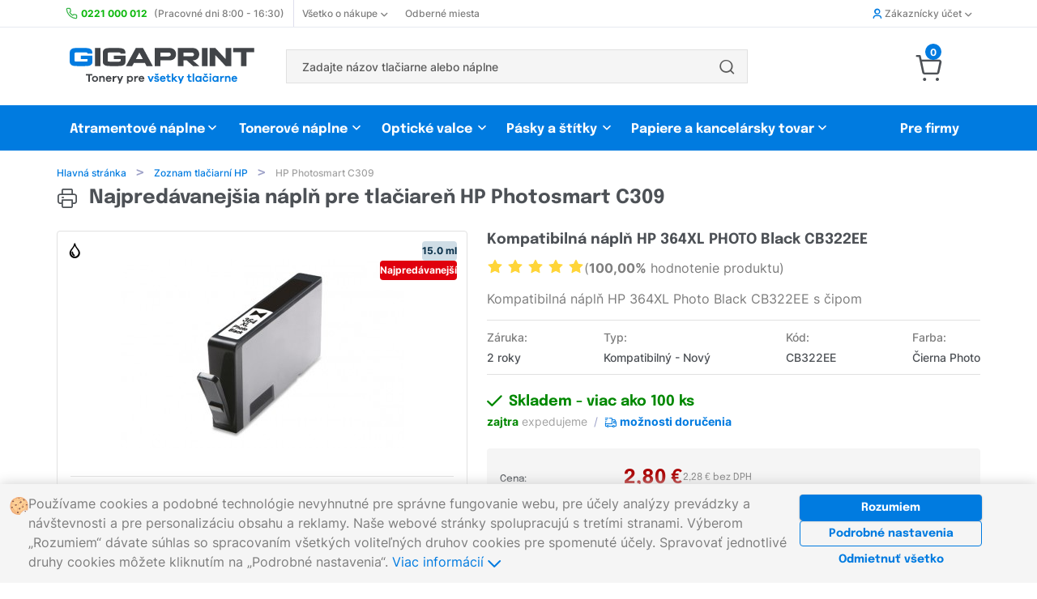

--- FILE ---
content_type: text/html; charset=UTF-8
request_url: https://www.gigaprint.sk/tlaciaren/hp-photosmart-c309.html
body_size: 17863
content:
<!doctype html><html lang="sk" itemtype="http://schema.org/LocalBusiness"> <head> <script async src="https://www.googletagmanager.com/gtag/js?id=UA-89352935-1"></script> <script> window.dataLayer = window.dataLayer || []; function gtag(){dataLayer.push(arguments);} gtag('js', new Date()); gtag('config', 'UA-89352935-1'); </script> <meta charset="utf-8"> <meta http-equiv="X-UA-Compatible" content="IE=8, IE=10, IE=11">  <meta name="viewport" content="width=device-width, initial-scale=1, maximum-scale=5">  <meta name="_token" content="B11m6uqfAJgKxyT6QLqIzR8XwJcmmM7WJiBfZMXL"> <meta name="description" content=" Gigaprint &reg; | Nejprodávanější  náplň  pre tlačiareň HP Photosmart C309 🟢 Skladom | Doručenie do 24h | Garancia kvality."><meta name="msvalidate.01" content="A3A36CAB6EA746BA118A4B49F93CB79D" />   <meta name="keywords" content="toner pre tlačiareň HP Photosmart C309, toner HP Photosmart C309">  <link rel="canonical" href="https://www.gigaprint.sk/tlaciaren/hp-photosmart-c309.html" />  <link rel="alternate" hreflang="sk" href="https://www.gigaprint.sk/tlaciaren/hp-photosmart-c309.html" />  <link rel="alternate" hreflang="cs" href="https://www.gigaprint.cz/tiskarna/hp-photosmart-c309.html" />  <meta name="robots" content="index, follow, snippet, archive"> <meta name="googlebot" content="index, follow, snippet, archive">  <meta property="fb:app_id" content="" /> <meta name="application-name" content="Gigaprint.sk"/> <link rel="apple-touch-icon" sizes="180x180" href="/obr/l/apple-touch-icon.png"> <link rel="icon" type="image/png" sizes="32x32" href="/obr/l/favicon-32x32.png"> <link rel="icon" type="image/png" sizes="16x16" href="/obr/l/favicon-16x16.png"> <link rel="manifest" href="/manifest.json"> <link rel="mask-icon" href="/obr/l/safari-pinned-tab.svg" color="#0099ff"> <link rel="shortcut icon" href="/obr/l/favicon.ico"> <meta name="msapplication-TileColor" content="#ffffff"> <meta name="msapplication-TileImage" content="/obr/l/mstile-150x150.png"> <meta name="msapplication-config" content="/obr/l/browserconfig.xml"> <meta name="theme-color" content="#ffffff"> <meta property="og:image:width" content="279"> <meta property="og:image:height" content="279"> <meta property="og:title" content="Gigaprint.sk - Tonery pre všetky tlačiarne"> <meta property="og:description" content="Doručenie už do 24h. 100% kvalita tlače. Super ceny. Objednanie na 2 kliknutia."> <meta property="og:url" content="https://www.gigaprint.sk/tlaciaren/hp-photosmart-c309.html"> <meta name="google-site-verification" content="3zXd-kvyzGBUQNkFHLCgmj70_yg_JuvwcwmfMBl3sZw" /><meta name="google-site-verification" content="xN2b7IV7LGMLEv4P5Tt-fisnXHK09ongEiPEwdNOR3g" /> <meta property="og:image" content="/obr/l/gigaprintsk-og-image.jpg"> <link rel="image_src" href="/obr/l/gigaprintsk-og-image.jpg"> <meta name="referer" content="always"> <meta name="Content-Type" content="text/html; charset=utf-8"> <title>HP Photosmart C309 | Náplne do tlačiarne  |  Gigaprint.sk </title> <link rel="preload" href="/loader.svg" as="image" type="image/svg+xml"> <noscript id="deferredStyles">  </noscript><link href="/css/general.css?id=d601d9e47cd1c3da66c8" rel="stylesheet"><script>var loadDeferredStyles = function() {	var addStylesNode = document.getElementById("deferredStyles");	var replacement = document.createElement("div");	replacement.innerHTML = addStylesNode.textContent;	document.body.appendChild(replacement);	addStylesNode.parentElement.removeChild(addStylesNode);
};
var raf = window.requestAnimationFrame || window.mozRequestAnimationFrame || window.webkitRequestAnimationFrame || window.msRequestAnimationFrame;
if(raf) raf(function() { window.setTimeout( loadDeferredStyles, 0); });
else window.addEventListener('load', loadDeferredStyles);</script>  <noscript> <style> .jsHidden{ display:inline-block !important; } .noJsVisible{ display:initial !important; } div.noJsVisible{ display:block !important; } .noJsVisibleBlock{ display:block !important; } .noJsHidden{ display: none !important; } .number-input::-webkit-outer-spin-button, .number-input::-webkit-inner-spin-button { -webkit-appearance: button !important; } .number-input { -moz-appearance: none !important; } </style> </noscript></head> <body name="top"> <div id="container">   <header>  <div class="hide-phone"> <div class="top-menu"> <nav class="unibody"> <ul class="top-menu__list"> <li class="top-menu__item"> <img src="/obr/icon/phone.svg" class="top-menu__item__icon" alt="telefon"> <a href="https://www.gigaprint.sk/obchod/zakaznicka-podpora.html"><strong class="color-positive-80 mr-8">0221 000 012</strong> <span class="top-menu__opening-hours">(Pracovné dni 8:00 - 16:30)</span></a> </li> <li class="top-menu__item top-menu__item--with-divider top-menu__item--with-chevron top-menu__item--modal"> <a class="top-menu__item__link-with-chevron" href="https://www.gigaprint.sk/obchod/o-nas.html">Všetko o nákupe <div class="top-menu__item__chevrons ml-4"> <span class="top-menu__item__chevron--down icon--chevron-down-small icon--bold size-8"></span> <span class="top-menu__item__chevron--up icon--chevron-up-small icon--bold size-8"></span> </div> </a> <div class="top-menu__modal-content"> <ul class="top-menu__modal-content__list"> <li class="top-menu__modal-content__item"><a href="https://www.gigaprint.sk/obchod/o-nas.html">O nás</a></li> <li class="top-menu__modal-content__item"><a href="https://www.gigaprint.sk/obchod/zakaznicka-podpora.html">Kontakt</a></li> <li class="top-menu__modal-content__item"><a href="https://www.gigaprint.sk/obchod/nejcastejsi-dotazy.html">Najčastejšie otázky</a></li> <li class="top-menu__modal-content__item"><a href="https://www.gigaprint.sk/obchod/nakupny-poradca.html">Nákupný poradca</a></li> <li class="top-menu__modal-content__item"><a href="https://www.gigaprint.sk/obchod/obchodne-podmienky.html">Obchodné podmienky</a></li> <li class="top-menu__modal-content__item"><a href="https://www.gigaprint.sk/obchod/ceny-dopravy.html">Ceny dopravy</a></li> </ul> </div> </li> <li class="top-menu__item"><a href="https://www.gigaprint.sk/obchod/kde-nas-najdete.html">Odberné miesta</a></li> <li class="top-menu__item top-menu__item--right top-menu__item--modal top-menu__item--with-chevron top-menu__item--user">  <a class="top-menu__item__link-with-chevron" href="https://www.gigaprint.sk/ucet/prihlasenie.html"> <span class="icon--user icon--bold color-primary-80 mr-4"></span> Zákaznícky účet <div class="top-menu__item__chevrons ml-4"> <span class="top-menu__item__chevron--down icon--chevron-down-small icon--bold size-8"></span> <span class="top-menu__item__chevron--up icon--chevron-up-small icon--bold size-8"></span> </div> </a>  <div class="top-menu__modal-content"> <ul class="top-menu__modal-content__list">  <li class="top-menu__modal-content__item"><a href="https://www.gigaprint.sk/ucet/prihlasenie.html"><span class="icon--user-circle top-menu__modal-content__icon"></span> Prihlásiť sa</a></li> <li class="top-menu__modal-content__item"><a href="https://www.gigaprint.sk/ucet/registracia.html"><span class="icon--user-registration top-menu__modal-content__icon"></span> Založiť nový účet</a></li> <li class="top-menu__modal-content__item"><a href="https://www.gigaprint.sk/ucet/odhlasenie.html"><span class="icon--file-doc top-menu__modal-content__icon"></span> Zrušiť Odber noviniek</a></li>  </ul> </div> </li> </ul> </nav></div><div class="unibody"> <div class="navs-divider"> <div itemscope itemtype="http://schema.org/Organization" class="mr-48"> <a href='https://www.gigaprint.sk' itemprop="url" ><img src="/obr/parts/gigaprint-logosk.svg" title="Gigaprint" alt="Gigaprint" class="logo pl-12" itemprop="logo"></a> </div> <div class="component component-FulltextSearch " id="component-FulltextSearch-1"> <div class="header-search"> <form class="component header-search__form" method="get" action="https://www.gigaprint.sk/ponuka/vyhladavania.html" ajaxparts="suggestions" ajaxtargets="suggestionsHeadSearch"> <div class="header-search__form__text-input"> <input type="text" class="ajax" name="search" placeholder="Zadajte názov tlačiarne alebo náplne" autocomplete="off"> </div>   <div class="header-search__button"> <button class="header-search__button__submit" type="submit" value=''> <span class="icon--search"></span> </button> </div>   </form> <div class="fulltextsearch__result-relative-wrapper"  style="position: relative;" > <div id="suggestionsHeadSearch" class="hidden evt-esc"> </div> </div></div> </div> <div class="top-menu__carousel">     </div> <div class="component component-Models-TaxDocuments-Basket " id="component-Models-TaxDocuments-Basket-1"> <div class="dropdown-menu__basket-icon-container"> <a href="https://www.gigaprint.sk/obchod/objednavka.html"> <span id="basket-js-spending" class="number-tag--small dropdown-menu__basket-number-tag">0</span> <span class="icon--cart size-32 mr-8"> </a> </div>  </div> </div></div><div class="products-categories-menu"> <nav class="products-categories-menu__navbar unibody"> <ul class="products-categories-menu__list"> <li class="products-categories-menu__product-category products-categories-menu__product-category--modal-enabler--nojs"> <a href="https://www.gigaprint.sk/hp">Atramentové náplne</a> <div class="product-categories-menu__product-category-modal"> <div class="component component-Modals-ProductModal " id="component-Modals-ProductModal-1"> <nav class="product-modal"> <div class="product-modal__brands"> <ul class="clean">   <li class="selected"> <a href="https://www.gigaprint.sk/hp" class=' brand-link product-modal__button-link' value="{'brand':'101','kind':23}"> HP <span class="icon--chevron-right-small icon--bold"></span> </a> </li>  <li class=""> <a href="https://www.gigaprint.sk/canon" class='component-reload-hover brand-link product-modal__button-link' value="{'brand':'103','kind':23}"> Canon <span class="icon--chevron-right-small icon--bold"></span> </a> </li>  <li class=""> <a href="https://www.gigaprint.sk/epson" class='component-reload-hover brand-link product-modal__button-link' value="{'brand':'102','kind':23}"> Epson <span class="icon--chevron-right-small icon--bold"></span> </a> </li>  <li class=""> <a href="https://www.gigaprint.sk/brother" class='component-reload-hover brand-link product-modal__button-link' value="{'brand':'104','kind':23}"> Brother <span class="icon--chevron-right-small icon--bold"></span> </a> </li>  <li class=""> <a href="https://www.gigaprint.sk/lexmark" class='component-reload-hover brand-link product-modal__button-link' value="{'brand':'113','kind':23}"> Lexmark <span class="icon--chevron-right-small icon--bold"></span> </a> </li>  <li class=""> <a href="https://www.gigaprint.sk/ricoh" class='component-reload-hover brand-link product-modal__button-link' value="{'brand':'122','kind':23}"> Ricoh <span class="icon--chevron-right-small icon--bold"></span> </a> </li>  <li class=""> <a href="https://www.gigaprint.sk/dell" class='component-reload-hover brand-link product-modal__button-link' value="{'brand':'111','kind':23}"> Dell <span class="icon--chevron-right-small icon--bold"></span> </a> </li>  <li class=""> <a href="https://www.gigaprint.sk/philips" class='component-reload-hover brand-link product-modal__button-link' value="{'brand':'120','kind':23}"> Philips <span class="icon--chevron-right-small icon--bold"></span> </a> </li>  <hr> <li class=""> <a href="https://www.gigaprint.sk/philips" class='component-reload-hover brand-link product-modal__button-link' value="{'brand':'0','kind':23}"> Zobraziť všetkých výrobcov <span class="icon--chevron-right-small icon--bold"></span> </a> </li>  </ul> </div> <div class="product-modal__products">  <div class="product-modal__brand-logo">  <img src="https://www.gigaprint.sk/obr/brands/brand_hp.gif" alt="brand-logo">  </div>  <div class="product-modal__products__links">  <a href='https://www.gigaprint.sk/hp/atramentove-tlaciarne?#category-filter' class="product-modal__button-link" > Zoznam tlačiarní HP <span class="icon--chevron-right-small icon--bold"></span> </a> <a href='https://www.gigaprint.sk/hp/atramentove-naplne/kompatibilne?#category-filter' class="product-modal__button-link" > Kompatibilné atramentové náplne <span class="icon--chevron-right-small icon--bold"></span> </a> <a href='https://www.gigaprint.sk/hp/atramentove-naplne/originalne?#category-filter' class="product-modal__button-link" > Originálne atramentové náplne <span class="icon--chevron-right-small icon--bold"></span> </a>  </div>  <div class="product-modal__top-products"> <p class="product-modal__top-sellers"> <span class="icon--heart color-primary-80 mr-8 medium-size"></span> Najpredávanejšie tovar </p>  <a class="product-card-wide__product-link" title='Kompatibilný multipack HP 655 – Bk+CMY' href='https://www.gigaprint.sk/cartridge/kompatibilny-multipack-hp-655-bkcmy.html'> <div class="product-card-wide__container"> <div class="product-card-wide__grid-wrapper"> <div class="product-card-wide__product-description-wrapper"> <div class="product-card-wide__product-name"> Kompatibilný multipack HP 655 – Bk+CMY </div> <div class="product-card-wide__product-attributes__wrapper"> <div class="product-card-wide__product-attributes__preview"> <div class="component component-Image product small" id="component-Image-27"> <img  src="https://products.gigaprint.sk/preview_s/hp-655-bkcmy-kompatibilny-multipack.jpg?v=20190211054338" alt="" class=" " itemprop="image" > </div> </div> <div class="product-card-wide__product-attributes__description"> Atramentové náplne, <strong>čierna + farebné</strong> </div> </div> </div> <div class='product-card-wide__product-warehouse-info'> <div class="product-card-wide__product-warehouse-info__availability color-positive-80"> <div class="component component-Products-Availability-Small " id="component-Products-Availability-Small-21"> <div class="products-availability__stock-info products-availability__stock-info--small"> <link itemprop="availability" href="http://schema.org/InStock" /> <span class="color-positive-100 nowrap"> <span class='icon--check icon--bold mr-4'></span> Skladem </span> </div> </div> </div> <div class="product-card-wide__product-warehouse-info__price"> 17,10 € </div> </div> </div> </div></a>  <a class="product-card-wide__product-link" title='Kompatibilný multipack HP 912XL Bk+CMY' href='https://www.gigaprint.sk/cartridge/kompatibilni-multipack-hp-912xl-bkcmy.html'> <div class="product-card-wide__container"> <div class="product-card-wide__grid-wrapper"> <div class="product-card-wide__product-description-wrapper"> <div class="product-card-wide__product-name"> Kompatibilný multipack HP 912XL Bk+CMY </div> <div class="product-card-wide__product-attributes__wrapper"> <div class="product-card-wide__product-attributes__preview"> <div class="component component-Image product small" id="component-Image-28"> <img  src="https://products.gigaprint.sk/preview_s/hp-912xl-bkcmy-kompatibilny-multipack.jpg?v=20230123101120" alt="" class=" " itemprop="image" > </div> </div> <div class="product-card-wide__product-attributes__description"> Atramentové náplne, <strong>čierna + farebné</strong> </div> </div> </div> <div class='product-card-wide__product-warehouse-info'> <div class="product-card-wide__product-warehouse-info__availability color-positive-80"> <div class="component component-Products-Availability-Small " id="component-Products-Availability-Small-22"> <div class="products-availability__stock-info products-availability__stock-info--small"> <link itemprop="availability" href="http://schema.org/InStock" /> <span class="color-positive-100 nowrap"> <span class='icon--check icon--bold mr-4'></span> Skladem </span> </div> </div> </div> <div class="product-card-wide__product-warehouse-info__price"> 33,70 € </div> </div> </div> </div></a>  <a class="product-card-wide__product-link" title='Kompatibilná sada HP 903XL BK+CMY - 1CC20AE' href='https://www.gigaprint.sk/cartridge/kompatibilna-sada-hp-903xl-bkcmy-1cc20ae.html'> <div class="product-card-wide__container"> <div class="product-card-wide__grid-wrapper"> <div class="product-card-wide__product-description-wrapper"> <div class="product-card-wide__product-name"> Kompatibilná sada HP 903XL BK+CMY - 1CC20AE </div> <div class="product-card-wide__product-attributes__wrapper"> <div class="product-card-wide__product-attributes__preview"> <div class="component component-Image product small" id="component-Image-29"> <img  src="https://products.gigaprint.sk/preview_s/kompatibilna-sada-hp-903xl-bkcmy-1cc20ae.jpg?v=20220530093329" alt="" class=" " itemprop="image" > </div> </div> <div class="product-card-wide__product-attributes__description"> Atramentové náplne, <strong>čierna + farebné</strong> </div> </div> </div> <div class='product-card-wide__product-warehouse-info'> <div class="product-card-wide__product-warehouse-info__availability color-positive-80"> <div class="component component-Products-Availability-Small " id="component-Products-Availability-Small-23"> <div class="products-availability__stock-info products-availability__stock-info--small"> <link itemprop="availability" href="http://schema.org/InStock" /> <span class="color-positive-100 nowrap"> <span class='icon--check icon--bold mr-4'></span> Skladem </span> </div> </div> </div> <div class="product-card-wide__product-warehouse-info__price"> 37,70 € </div> </div> </div> </div></a>  <a class="product-card-wide__product-link" title='Kompatibilná kazeta HP 903XL Black T6M15AE' href='https://www.gigaprint.sk/cartridge/kompatibilna-kazeta-hp-903xl-black-t6m15ae.html'> <div class="product-card-wide__container"> <div class="product-card-wide__grid-wrapper"> <div class="product-card-wide__product-description-wrapper"> <div class="product-card-wide__product-name"> Kompatibilná kazeta HP 903XL Black T6M15AE </div> <div class="product-card-wide__product-attributes__wrapper"> <div class="product-card-wide__product-attributes__preview"> <div class="component component-Image product small" id="component-Image-30"> <img  src="https://products.gigaprint.sk/preview_s/kompatibilna-kazeta-hp-903xl-black-t6m15ae.jpg?v=20220530093212" alt="" class=" " itemprop="image" > </div> </div> <div class="product-card-wide__product-attributes__description"> Atramentové náplne, <strong>Čierna</strong> </div> </div> </div> <div class='product-card-wide__product-warehouse-info'> <div class="product-card-wide__product-warehouse-info__availability color-positive-80"> <div class="component component-Products-Availability-Small " id="component-Products-Availability-Small-24"> <div class="products-availability__stock-info products-availability__stock-info--small"> <link itemprop="availability" href="http://schema.org/InStock" /> <span class="color-positive-100 nowrap"> <span class='icon--check icon--bold mr-4'></span> Skladem </span> </div> </div> </div> <div class="product-card-wide__product-warehouse-info__price"> 11,30 € </div> </div> </div> </div></a>  </div>  </div></nav> </div> </div> </li> <li class="products-categories-menu__product-category products-categories-menu__product-category--modal-enabler--nojs"> <a href="https://www.gigaprint.sk/hp">Tonerové náplne</a> <div class="product-categories-menu__product-category-modal unibody__align-right"> <div class="component component-Modals-ProductModal " id="component-Modals-ProductModal-2"> <nav class="product-modal"> <div class="product-modal__brands"> <ul class="clean">   <li class="selected"> <a href="https://www.gigaprint.sk/hp" class=' brand-link product-modal__button-link' value="{'brand':'101','kind':22}"> HP <span class="icon--chevron-right-small icon--bold"></span> </a> </li>  <li class=""> <a href="https://www.gigaprint.sk/canon" class='component-reload-hover brand-link product-modal__button-link' value="{'brand':'103','kind':22}"> Canon <span class="icon--chevron-right-small icon--bold"></span> </a> </li>  <li class=""> <a href="https://www.gigaprint.sk/samsung" class='component-reload-hover brand-link product-modal__button-link' value="{'brand':'105','kind':22}"> Samsung <span class="icon--chevron-right-small icon--bold"></span> </a> </li>  <li class=""> <a href="https://www.gigaprint.sk/epson" class='component-reload-hover brand-link product-modal__button-link' value="{'brand':'102','kind':22}"> Epson <span class="icon--chevron-right-small icon--bold"></span> </a> </li>  <li class=""> <a href="https://www.gigaprint.sk/brother" class='component-reload-hover brand-link product-modal__button-link' value="{'brand':'104','kind':22}"> Brother <span class="icon--chevron-right-small icon--bold"></span> </a> </li>  <li class=""> <a href="https://www.gigaprint.sk/xerox" class='component-reload-hover brand-link product-modal__button-link' value="{'brand':'106','kind':22}"> Xerox <span class="icon--chevron-right-small icon--bold"></span> </a> </li>  <li class=""> <a href="https://www.gigaprint.sk/oki" class='component-reload-hover brand-link product-modal__button-link' value="{'brand':'108','kind':22}"> OKI <span class="icon--chevron-right-small icon--bold"></span> </a> </li>  <li class=""> <a href="https://www.gigaprint.sk/konica-minolta" class='component-reload-hover brand-link product-modal__button-link' value="{'brand':'110','kind':22}"> Konica Minolta <span class="icon--chevron-right-small icon--bold"></span> </a> </li>  <li class=""> <a href="https://www.gigaprint.sk/lexmark" class='component-reload-hover brand-link product-modal__button-link' value="{'brand':'113','kind':22}"> Lexmark <span class="icon--chevron-right-small icon--bold"></span> </a> </li>  <li class=""> <a href="https://www.gigaprint.sk/ricoh" class='component-reload-hover brand-link product-modal__button-link' value="{'brand':'122','kind':22}"> Ricoh <span class="icon--chevron-right-small icon--bold"></span> </a> </li>  <li class=""> <a href="https://www.gigaprint.sk/kyocera" class='component-reload-hover brand-link product-modal__button-link' value="{'brand':'112','kind':22}"> Kyocera <span class="icon--chevron-right-small icon--bold"></span> </a> </li>  <hr> <li class=""> <a href="https://www.gigaprint.sk/kyocera" class='component-reload-hover brand-link product-modal__button-link' value="{'brand':'0','kind':22}"> Zobraziť všetkých výrobcov <span class="icon--chevron-right-small icon--bold"></span> </a> </li>  </ul> </div> <div class="product-modal__products">  <div class="product-modal__brand-logo">  <img src="https://www.gigaprint.sk/obr/brands/brand_hp.gif" alt="brand-logo">  </div>  <div class="product-modal__products__links">  <a href='https://www.gigaprint.sk/hp/laserove-tlaciarne?#category-filter' class="product-modal__button-link" > Zoznam tlačiarní HP <span class="icon--chevron-right-small icon--bold"></span> </a> <a href='https://www.gigaprint.sk/hp/tonerove-naplne/kompatibilne?#category-filter' class="product-modal__button-link" > Kompatibilné tonerové náplne <span class="icon--chevron-right-small icon--bold"></span> </a> <a href='https://www.gigaprint.sk/hp/tonerove-naplne/originalne?#category-filter' class="product-modal__button-link" > Originálne tonerové náplne <span class="icon--chevron-right-small icon--bold"></span> </a>  </div>  <div class="product-modal__top-products"> <p class="product-modal__top-sellers"> <span class="icon--heart color-primary-80 mr-8 medium-size"></span> Najpredávanejšie tovar </p>  <a class="product-card-wide__product-link" title='Kompatibilný toner HP CE285A - 85A' href='https://www.gigaprint.sk/toner/kompatibilny-toner-hp-ce285a-85a.html'> <div class="product-card-wide__container"> <div class="product-card-wide__grid-wrapper"> <div class="product-card-wide__product-description-wrapper"> <div class="product-card-wide__product-name"> Kompatibilný toner HP CE285A - 85A </div> <div class="product-card-wide__product-attributes__wrapper"> <div class="product-card-wide__product-attributes__preview"> <div class="component component-Image product small" id="component-Image-20"> <img  src="https://products.gigaprint.sk/preview_s/hp-ce285a-85a-kompatibilny-toner.jpg?v=20240305020136" alt="" class=" " itemprop="image" > </div> </div> <div class="product-card-wide__product-attributes__description"> Tonerové náplne, <strong>Čierna</strong> </div> </div> </div> <div class='product-card-wide__product-warehouse-info'> <div class="product-card-wide__product-warehouse-info__availability color-positive-80"> <div class="component component-Products-Availability-Small " id="component-Products-Availability-Small-14"> <div class="products-availability__stock-info products-availability__stock-info--small"> <link itemprop="availability" href="http://schema.org/InStock" /> <span class="color-positive-100 nowrap"> <span class='icon--check icon--bold mr-4'></span> Skladem </span> </div> </div> </div> <div class="product-card-wide__product-warehouse-info__price"> 13,00 € </div> </div> </div> </div></a>  <a class="product-card-wide__product-link" title='Kompatibilný toner HP W1106A - 106A + nový SMART čip' href='https://www.gigaprint.sk/toner/kompatibilny-toner-hp-w1106a-106a-novy-smart-cip.html'> <div class="product-card-wide__container"> <div class="product-card-wide__grid-wrapper"> <div class="product-card-wide__product-description-wrapper"> <div class="product-card-wide__product-name"> Kompatibilný toner HP W1106A - 106A + nový SMART čip </div> <div class="product-card-wide__product-attributes__wrapper"> <div class="product-card-wide__product-attributes__preview"> <div class="component component-Image product small" id="component-Image-21"> <img  src="https://products.gigaprint.sk/preview_s/hp-w1106a-106a-novy-smart-cip-kompatibilny-toner.jpg?v=20210125025054" alt="" class=" " itemprop="image" > </div> </div> <div class="product-card-wide__product-attributes__description"> Tonerové náplne, <strong>Čierna</strong> </div> </div> </div> <div class='product-card-wide__product-warehouse-info'> <div class="product-card-wide__product-warehouse-info__availability color-positive-80"> <div class="component component-Products-Availability-Small " id="component-Products-Availability-Small-15"> <div class="products-availability__stock-info products-availability__stock-info--small"> <link itemprop="availability" href="http://schema.org/InStock" /> <span class="color-positive-100 nowrap"> <span class='icon--check icon--bold mr-4'></span> Skladem </span> </div> </div> </div> <div class="product-card-wide__product-warehouse-info__price"> 19,50 € </div> </div> </div> </div></a>  <a class="product-card-wide__product-link" title='Kompatibilný toner HP W1420A - 142A + SMART ČIP' href='https://www.gigaprint.sk/toner/kompatibilny-toner-hp-w1420a-142a-smart-cip.html'> <div class="product-card-wide__container"> <div class="product-card-wide__grid-wrapper"> <div class="product-card-wide__product-description-wrapper"> <div class="product-card-wide__product-name"> Kompatibilný toner HP W1420A - 142A + SMART ČIP </div> <div class="product-card-wide__product-attributes__wrapper"> <div class="product-card-wide__product-attributes__preview"> <div class="component component-Image product small" id="component-Image-22"> <img  src="https://products.gigaprint.sk/preview_s/hp-w1420a-142a-smart-cip-kompatibilny-toner.jpg?v=20230301035404" alt="" class=" " itemprop="image" > </div> </div> <div class="product-card-wide__product-attributes__description"> Tonerové náplne, <strong>Čierna</strong> </div> </div> </div> <div class='product-card-wide__product-warehouse-info'> <div class="product-card-wide__product-warehouse-info__availability color-positive-80"> <div class="component component-Products-Availability-Small " id="component-Products-Availability-Small-16"> <div class="products-availability__stock-info products-availability__stock-info--small"> <link itemprop="availability" href="http://schema.org/InStock" /> <span class="color-positive-100 nowrap"> <span class='icon--check icon--bold mr-4'></span> Skladem </span> </div> </div> </div> <div class="product-card-wide__product-warehouse-info__price"> 25,00 € </div> </div> </div> </div></a>  <a class="product-card-wide__product-link" title='Kompatibilný toner HP CF244A - 44A' href='https://www.gigaprint.sk/toner/kompatibilny-toner-hp-cf244a-44a.html'> <div class="product-card-wide__container"> <div class="product-card-wide__grid-wrapper"> <div class="product-card-wide__product-description-wrapper"> <div class="product-card-wide__product-name"> Kompatibilný toner HP CF244A - 44A </div> <div class="product-card-wide__product-attributes__wrapper"> <div class="product-card-wide__product-attributes__preview"> <div class="component component-Image product small" id="component-Image-23"> <img  src="https://products.gigaprint.sk/preview_s/hp-cf244a-44a-kompatibilny-toner-2.jpg?v=20190213011907" alt="" class=" " itemprop="image" > </div> </div> <div class="product-card-wide__product-attributes__description"> Tonerové náplne, <strong>Čierna</strong> </div> </div> </div> <div class='product-card-wide__product-warehouse-info'> <div class="product-card-wide__product-warehouse-info__availability color-positive-80"> <div class="component component-Products-Availability-Small " id="component-Products-Availability-Small-17"> <div class="products-availability__stock-info products-availability__stock-info--small"> <link itemprop="availability" href="http://schema.org/InStock" /> <span class="color-positive-100 nowrap"> <span class='icon--check icon--bold mr-4'></span> Skladem </span> </div> </div> </div> <div class="product-card-wide__product-warehouse-info__price"> 13,80 € </div> </div> </div> </div></a>  </div>  </div></nav> </div> </div> </li> <li class="products-categories-menu__product-category products-categories-menu__product-category--modal-enabler--nojs"> <a href="https://www.gigaprint.sk/hp">Optické valce</a> <div class="product-categories-menu__product-category-modal unibody__align-right"> <div class="component component-Modals-ProductModal " id="component-Modals-ProductModal-3"> <nav class="product-modal"> <div class="product-modal__brands"> <ul class="clean">   <li class="selected"> <a href="https://www.gigaprint.sk/hp" class=' brand-link product-modal__button-link' value="{'brand':'101','kind':24}"> HP <span class="icon--chevron-right-small icon--bold"></span> </a> </li>  <li class=""> <a href="https://www.gigaprint.sk/canon" class='component-reload-hover brand-link product-modal__button-link' value="{'brand':'103','kind':24}"> Canon <span class="icon--chevron-right-small icon--bold"></span> </a> </li>  <li class=""> <a href="https://www.gigaprint.sk/samsung" class='component-reload-hover brand-link product-modal__button-link' value="{'brand':'105','kind':24}"> Samsung <span class="icon--chevron-right-small icon--bold"></span> </a> </li>  <li class=""> <a href="https://www.gigaprint.sk/epson" class='component-reload-hover brand-link product-modal__button-link' value="{'brand':'102','kind':24}"> Epson <span class="icon--chevron-right-small icon--bold"></span> </a> </li>  <li class=""> <a href="https://www.gigaprint.sk/brother" class='component-reload-hover brand-link product-modal__button-link' value="{'brand':'104','kind':24}"> Brother <span class="icon--chevron-right-small icon--bold"></span> </a> </li>  <li class=""> <a href="https://www.gigaprint.sk/xerox" class='component-reload-hover brand-link product-modal__button-link' value="{'brand':'106','kind':24}"> Xerox <span class="icon--chevron-right-small icon--bold"></span> </a> </li>  <li class=""> <a href="https://www.gigaprint.sk/oki" class='component-reload-hover brand-link product-modal__button-link' value="{'brand':'108','kind':24}"> OKI <span class="icon--chevron-right-small icon--bold"></span> </a> </li>  <li class=""> <a href="https://www.gigaprint.sk/konica-minolta" class='component-reload-hover brand-link product-modal__button-link' value="{'brand':'110','kind':24}"> Konica Minolta <span class="icon--chevron-right-small icon--bold"></span> </a> </li>  <li class=""> <a href="https://www.gigaprint.sk/lexmark" class='component-reload-hover brand-link product-modal__button-link' value="{'brand':'113','kind':24}"> Lexmark <span class="icon--chevron-right-small icon--bold"></span> </a> </li>  <li class=""> <a href="https://www.gigaprint.sk/ricoh" class='component-reload-hover brand-link product-modal__button-link' value="{'brand':'122','kind':24}"> Ricoh <span class="icon--chevron-right-small icon--bold"></span> </a> </li>  <li class=""> <a href="https://www.gigaprint.sk/kyocera" class='component-reload-hover brand-link product-modal__button-link' value="{'brand':'112','kind':24}"> Kyocera <span class="icon--chevron-right-small icon--bold"></span> </a> </li>  <hr> <li class=""> <a href="https://www.gigaprint.sk/kyocera" class='component-reload-hover brand-link product-modal__button-link' value="{'brand':'0','kind':24}"> Zobraziť všetkých výrobcov <span class="icon--chevron-right-small icon--bold"></span> </a> </li>  </ul> </div> <div class="product-modal__products">  <div class="product-modal__brand-logo">  <img src="https://www.gigaprint.sk/obr/brands/brand_hp.gif" alt="brand-logo">  </div>  <div class="product-modal__products__links">  <a href='https://www.gigaprint.sk/hp/laserove-tlaciarne?#category-filter' class="product-modal__button-link" > Zoznam tlačiarní HP <span class="icon--chevron-right-small icon--bold"></span> </a> <a href='https://www.gigaprint.sk/hp/opticke-valce/kompatibilne?#category-filter' class="product-modal__button-link" > Kompatibilné optické válce <span class="icon--chevron-right-small icon--bold"></span> </a> <a href='https://www.gigaprint.sk/hp/opticke-valce/originalne?#category-filter' class="product-modal__button-link" > Originálne optické válce <span class="icon--chevron-right-small icon--bold"></span> </a>  </div>  <div class="product-modal__top-products"> <p class="product-modal__top-sellers"> <span class="icon--heart color-primary-80 mr-8 medium-size"></span> Najpredávanejšie tovar </p>  <a class="product-card-wide__product-link" title='Kompatibilný optický válec HP CF232A - 32A' href='https://www.gigaprint.sk/tovar/kompatibilny-opticky-valec-hp-cf232a-32a.html'> <div class="product-card-wide__container"> <div class="product-card-wide__grid-wrapper"> <div class="product-card-wide__product-description-wrapper"> <div class="product-card-wide__product-name"> Kompatibilný optický válec HP CF232A - 32A </div> <div class="product-card-wide__product-attributes__wrapper"> <div class="product-card-wide__product-attributes__preview"> <div class="component component-Image product small" id="component-Image-21"> <img  src="https://products.gigaprint.sk/preview_s/hp-cf232a-32a-kompatibilny-opticky-valec-2.jpg?v=20190213011901" alt="" class=" " itemprop="image" > </div> </div> <div class="product-card-wide__product-attributes__description"> Optické valce, <strong>Čierna</strong> </div> </div> </div> <div class='product-card-wide__product-warehouse-info'> <div class="product-card-wide__product-warehouse-info__availability color-positive-80"> <div class="component component-Products-Availability-Small " id="component-Products-Availability-Small-21"> <div class="products-availability__stock-info products-availability__stock-info--small"> <link itemprop="availability" href="http://schema.org/InStock" /> <span class="color-positive-100 nowrap"> <span class='icon--check icon--bold mr-4'></span> Skladem </span> </div> </div> </div> <div class="product-card-wide__product-warehouse-info__price"> 23,30 € </div> </div> </div> </div></a>  <a class="product-card-wide__product-link" title='Kompatibilný optický valec HP CE314A - 126A' href='https://www.gigaprint.sk/tovar/kompatibilny-opticky-valec-hp-ce314a-126a.html'> <div class="product-card-wide__container"> <div class="product-card-wide__grid-wrapper"> <div class="product-card-wide__product-description-wrapper"> <div class="product-card-wide__product-name"> Kompatibilný optický valec HP CE314A - 126A </div> <div class="product-card-wide__product-attributes__wrapper"> <div class="product-card-wide__product-attributes__preview"> <div class="component component-Image product small" id="component-Image-22"> <img  src="https://products.gigaprint.sk/preview_s/opticky-valec-hp-ce314a-126a-kompatibilny.jpg?v=20190211054337" alt="" class=" " itemprop="image" > </div> </div> <div class="product-card-wide__product-attributes__description"> Optické valce, <strong>čierna + farebné</strong> </div> </div> </div> <div class='product-card-wide__product-warehouse-info'> <div class="product-card-wide__product-warehouse-info__availability color-positive-80"> <div class="component component-Products-Availability-Small " id="component-Products-Availability-Small-22"> <div class="products-availability__stock-info products-availability__stock-info--small"> <link itemprop="availability" href="http://schema.org/InStock" /> <span class="color-positive-100 nowrap"> <span class='icon--check icon--bold mr-4'></span> Skladem </span> </div> </div> </div> <div class="product-card-wide__product-warehouse-info__price"> 17,60 € </div> </div> </div> </div></a>  <a class="product-card-wide__product-link" title='Kompatibilný optický valec HP CF219A - 19A' href='https://www.gigaprint.sk/tovar/kompatibilny-opticky-valec-hp-cf219a-19a.html'> <div class="product-card-wide__container"> <div class="product-card-wide__grid-wrapper"> <div class="product-card-wide__product-description-wrapper"> <div class="product-card-wide__product-name"> Kompatibilný optický valec HP CF219A - 19A </div> <div class="product-card-wide__product-attributes__wrapper"> <div class="product-card-wide__product-attributes__preview"> <div class="component component-Image product small" id="component-Image-23"> <img  src="https://products.gigaprint.sk/preview_s/opticky-valec-hp-cf219a-19a-kompatibilny-2.jpg?v=20190213011707" alt="" class=" " itemprop="image" > </div> </div> <div class="product-card-wide__product-attributes__description"> Optické valce, <strong>Čierna</strong> </div> </div> </div> <div class='product-card-wide__product-warehouse-info'> <div class="product-card-wide__product-warehouse-info__availability color-positive-80"> <div class="component component-Products-Availability-Small " id="component-Products-Availability-Small-23"> <div class="products-availability__stock-info products-availability__stock-info--small"> <link itemprop="availability" href="http://schema.org/InStock" /> <span class="color-positive-100 nowrap"> <span class='icon--check icon--bold mr-4'></span> Skladem </span> </div> </div> </div> <div class="product-card-wide__product-warehouse-info__price"> 19,20 € </div> </div> </div> </div></a>  <a class="product-card-wide__product-link" title='Kompatibilný optický válec HP W1120A - 120A' href='https://www.gigaprint.sk/tovar/kompatibilny-opticky-valec-hp-w1120a-120a.html'> <div class="product-card-wide__container"> <div class="product-card-wide__grid-wrapper"> <div class="product-card-wide__product-description-wrapper"> <div class="product-card-wide__product-name"> Kompatibilný optický válec HP W1120A - 120A </div> <div class="product-card-wide__product-attributes__wrapper"> <div class="product-card-wide__product-attributes__preview"> <div class="component component-Image product small" id="component-Image-24"> <img  src="https://products.gigaprint.sk/preview_s/hp-w1120a-120a-kompatibilny-opticky-valec.jpg?v=20230411103952" alt="" class=" " itemprop="image" > </div> </div> <div class="product-card-wide__product-attributes__description"> Optické valce, <strong>Čierna + Farebná</strong> </div> </div> </div> <div class='product-card-wide__product-warehouse-info'> <div class="product-card-wide__product-warehouse-info__availability color-positive-80"> <div class="component component-Products-Availability-Small " id="component-Products-Availability-Small-24"> <div class="products-availability__stock-info products-availability__stock-info--small"> <div class="products-availability__on-call-modal"> <div class="partials-product-availability-modal__information-block bold-weight"> <p class="partials-product-availability-modal__information-block__row">Pre viac informácií o dostupnosti volajte</p> <p class="partials-product-availability-modal__information-block__row"> <strong class="color-positive-80"> <span class="icon--phone icon--bold"></span> 0221 000 012 </strong> <span class="color-primary-80 ml-18"> Pracovné dni 8:00 - 16:30 </span> </p> <hr> <p class="partials-product-availability-modal__information-block__row">Napíšte nám dotaz</p> <p class="partials-product-availability-modal__information-block__row"> <a href="mailto:info@gigaprint.sk" class="link--primary">info@gigaprint.sk</a> </p>  </div> <div class="partials-product-availability-modal__arrow"></div> </div> <link itemprop="availability" href="http://schema.org/LimitedAvailability" /> <span class="color-warning-80 nowrap"> <span class='icon--help mr-4'></span> Na dotaz </span></div> </div> </div> <div class="product-card-wide__product-warehouse-info__price"> 69,80 € </div> </div> </div> </div></a>  </div>  </div></nav> </div> </div> </li> <li class="products-categories-menu__product-category products-categories-menu__product-category--modal-enabler--nojs"> <a href="https://www.gigaprint.sk/konfigurator/brother">Pásky a štítky</a> <div class="product-categories-menu__product-category-modal unibody__align-right"> <div class="component component-Modals-ProductModal " id="component-Modals-ProductModal-4"> <nav class="product-modal"> <div class="product-modal__brands"> <ul class="clean">   <li class=""> <a href="https://www.gigaprint.sk/brady" class='component-reload-hover brand-link product-modal__button-link' value="{'brand':'10000572','kind':[26,27]}"> Brady <span class="icon--chevron-right-small icon--bold"></span> </a> </li>  <li class="selected"> <a href="https://www.gigaprint.sk/brother" class=' brand-link product-modal__button-link' value="{'brand':'104','kind':[26,27]}"> Brother <span class="icon--chevron-right-small icon--bold"></span> </a> </li>  <li class=""> <a href="https://www.gigaprint.sk/casio" class='component-reload-hover brand-link product-modal__button-link' value="{'brand':'143','kind':[26,27]}"> Casio <span class="icon--chevron-right-small icon--bold"></span> </a> </li>  <li class=""> <a href="https://www.gigaprint.sk/dymo" class='component-reload-hover brand-link product-modal__button-link' value="{'brand':'138','kind':[26,27]}"> Dymo <span class="icon--chevron-right-small icon--bold"></span> </a> </li>  <li class=""> <a href="https://www.gigaprint.sk/epson" class='component-reload-hover brand-link product-modal__button-link' value="{'brand':'102','kind':[26,27]}"> Epson <span class="icon--chevron-right-small icon--bold"></span> </a> </li>  <li class=""> <a href="https://www.gigaprint.sk/fullmark" class='component-reload-hover brand-link product-modal__button-link' value="{'brand':'136','kind':[26,27]}"> Fullmark <span class="icon--chevron-right-small icon--bold"></span> </a> </li>  <li class=""> <a href="https://www.gigaprint.sk/star-micronics" class='component-reload-hover brand-link product-modal__button-link' value="{'brand':'144','kind':[26,27]}"> Star Micronics <span class="icon--chevron-right-small icon--bold"></span> </a> </li>  <li class=""> <a href="https://www.gigaprint.sk/zebra" class='component-reload-hover brand-link product-modal__button-link' value="{'brand':'10000547','kind':[26,27]}"> Zebra <span class="icon--chevron-right-small icon--bold"></span> </a> </li>  <hr> <li class=""> <a href="https://www.gigaprint.sk/zebra" class='component-reload-hover brand-link product-modal__button-link' value="{'brand':'0','kind':[26,27]}"> Zobraziť všetkých výrobcov <span class="icon--chevron-right-small icon--bold"></span> </a> </li>  </ul> </div> <div class="product-modal__products">  <div class="product-modal__brand-logo">  <img src="https://www.gigaprint.sk/obr/brands/brand_brother.gif" alt="brand-logo">  </div>  <div class="product-modal__products__links">   <a href='https://www.gigaprint.sk/konfigurator/brother' class="product-modal__button-link"> Konfigurátor pásek a štítkov Brother <span class="icon--chevron-right-small icon--bold"></span> </a>  <a href='https://www.gigaprint.sk/konfigurator/brother?type=10000377' class="product-modal__button-link"> Kompatibilné pásky Tze <span class="icon--chevron-right-small icon--bold"></span> </a> <a href='https://www.gigaprint.sk/konfigurator/brother?type=10000007' class="product-modal__button-link"> Kompatibilné pásky DK <span class="icon--chevron-right-small icon--bold"></span> </a>   <a href='https://www.gigaprint.sk/konfigurator/brother?#printer-list' class="product-modal__button-link"> Zoznam tlačiarní Brother <span class="icon--chevron-right-small icon--bold"></span> </a>   </div>  <div class="product-modal__top-products"> <p class="product-modal__top-sellers"> <span class="icon--heart color-primary-80 mr-8 medium-size"></span> Najpredávanejšie tovar </p>  <a class="product-card-wide__product-link" title='BROTHER TZe-231 12mm, kompatibilná páska čierna tlač/biely podklad, laminovaná' href='https://www.gigaprint.sk/tovar/brother-tze-231-12mm-kompatibilna-paska-cierna-tlacbiely-podklad-laminovana.html'> <div class="product-card-wide__container"> <div class="product-card-wide__grid-wrapper"> <div class="product-card-wide__product-description-wrapper"> <div class="product-card-wide__product-name"> BROTHER TZe-231 12mm, kompatibilná páska čierna tlač/biely podklad, laminovaná </div> <div class="product-card-wide__product-attributes__wrapper"> <div class="product-card-wide__product-attributes__preview"> <div class="component component-Image product small" id="component-Image-27"> <img  src="https://products.gigaprint.sk/preview_s/brother-tze-231-12mm-kompatibilna-paska-cierna-tlacbiely-podklad-laminovana.jpg?v=20210309093604" alt="" class=" " itemprop="image" > </div> </div> <div class="product-card-wide__product-attributes__description"> Pásky, <strong>Čierna</strong> </div> </div> </div> <div class='product-card-wide__product-warehouse-info'> <div class="product-card-wide__product-warehouse-info__availability color-positive-80"> <div class="component component-Products-Availability-Small " id="component-Products-Availability-Small-21"> <div class="products-availability__stock-info products-availability__stock-info--small"> <link itemprop="availability" href="http://schema.org/InStock" /> <span class="color-positive-100 nowrap"> <span class='icon--check icon--bold mr-4'></span> Skladem </span> </div> </div> </div> <div class="product-card-wide__product-warehouse-info__price"> 7,90 € </div> </div> </div> </div></a>  <a class="product-card-wide__product-link" title='BROTHER HSe-631 11,7mm, kompatibilná páska čierna tlač/žltý podklad, teplom zataviteľná' href='https://www.gigaprint.sk/tovar/brother-hse-631-117mm-kompatibilna-paska-cierna-tlaczlty-podklad-teplom-zatavitelna.html'> <div class="product-card-wide__container"> <div class="product-card-wide__grid-wrapper"> <div class="product-card-wide__product-description-wrapper"> <div class="product-card-wide__product-name"> BROTHER HSe-631 11,7mm, kompatibilná páska čierna tlač/žltý podklad, teplom zataviteľná </div> <div class="product-card-wide__product-attributes__wrapper"> <div class="product-card-wide__product-attributes__preview"> <div class="component component-Image product small" id="component-Image-28"> <img  src="https://products.gigaprint.sk/preview_s/brother-hse-631-117mm-kompatibilna-paska-cierna-tlaczlty-podklad-teplom-zatavitelna.jpg?v=20210316093322" alt="" class=" " itemprop="image" > </div> </div> <div class="product-card-wide__product-attributes__description"> Pásky, <strong>Čierna</strong> </div> </div> </div> <div class='product-card-wide__product-warehouse-info'> <div class="product-card-wide__product-warehouse-info__availability color-positive-80"> <div class="component component-Products-Availability-Small " id="component-Products-Availability-Small-22"> <div class="products-availability__stock-info products-availability__stock-info--small"> <link itemprop="availability" href="http://schema.org/InStock" /> <span class="color-positive-100 nowrap"> <span class='icon--check icon--bold mr-4'></span> Skladem </span> </div> </div> </div> <div class="product-card-wide__product-warehouse-info__price"> 11,60 € </div> </div> </div> </div></a>  <a class="product-card-wide__product-link" title='BROTHER DK-22205 62mm, kompatibilné papierové samolepiace rolky, biele' href='https://www.gigaprint.sk/tovar/brother-dk-22205-62mm-kompatibilne-papierove-samolepiace-rolky-biele.html'> <div class="product-card-wide__container"> <div class="product-card-wide__grid-wrapper"> <div class="product-card-wide__product-description-wrapper"> <div class="product-card-wide__product-name"> BROTHER DK-22205 62mm, kompatibilné papierové samolepiace rolky, biele </div> <div class="product-card-wide__product-attributes__wrapper"> <div class="product-card-wide__product-attributes__preview"> <div class="component component-Image product small" id="component-Image-29"> <img  src="https://products.gigaprint.sk/preview_s/brother-dk-22205-62mm-kompatibilne-papierove-samolepiace-rolky-biele.jpg?v=20210831033515" alt="" class=" " itemprop="image" > </div> </div> <div class="product-card-wide__product-attributes__description"> Pásky, <strong>Biela</strong> </div> </div> </div> <div class='product-card-wide__product-warehouse-info'> <div class="product-card-wide__product-warehouse-info__availability color-positive-80"> <div class="component component-Products-Availability-Small " id="component-Products-Availability-Small-23"> <div class="products-availability__stock-info products-availability__stock-info--small"> <link itemprop="availability" href="http://schema.org/InStock" /> <span class="color-positive-100 nowrap"> <span class='icon--check icon--bold mr-4'></span> Skladem </span> </div> </div> </div> <div class="product-card-wide__product-warehouse-info__price"> 8,10 € </div> </div> </div> </div></a>  <a class="product-card-wide__product-link" title='BROTHER DK-11209 29mm x 62mm, kompatibilné papierové samolepiace štítky, biele' href='https://www.gigaprint.sk/tovar/brother-dk-11209-29mm-x-62mm-kompatibilne-papierove-samolepiace-stitky-biele.html'> <div class="product-card-wide__container"> <div class="product-card-wide__grid-wrapper"> <div class="product-card-wide__product-description-wrapper"> <div class="product-card-wide__product-name"> BROTHER DK-11209 29mm x 62mm, kompatibilné papierové samolepiace štítky, biele </div> <div class="product-card-wide__product-attributes__wrapper"> <div class="product-card-wide__product-attributes__preview"> <div class="component component-Image product small" id="component-Image-30"> <img  src="https://products.gigaprint.sk/preview_s/brother-dk-11209-62mm-x-29mm-kompatibilne-papierove-samolepiace-stitky-biele.jpg?v=20210830022546" alt="" class=" " itemprop="image" > </div> </div> <div class="product-card-wide__product-attributes__description"> Pásky, <strong>Biela</strong> </div> </div> </div> <div class='product-card-wide__product-warehouse-info'> <div class="product-card-wide__product-warehouse-info__availability color-positive-80"> <div class="component component-Products-Availability-Small " id="component-Products-Availability-Small-24"> <div class="products-availability__stock-info products-availability__stock-info--small"> <link itemprop="availability" href="http://schema.org/InStock" /> <span class="color-positive-100 nowrap"> <span class='icon--check icon--bold mr-4'></span> Skladem </span> </div> </div> </div> <div class="product-card-wide__product-warehouse-info__price"> 8,10 € </div> </div> </div> </div></a>  </div>  </div></nav> </div> </div> </li> <li class="products-categories-menu__product-category products-categories-menu__product-category--modal-enabler--nojs"> <a href="https://www.gigaprint.sk/kancelarsky-tovar">Papiere a kancelársky tovar&nbsp;</a> <div class="product-categories-menu__product-category-modal unibody__align-right"> <div class="component component-Modals-SmeroModal " id="component-Modals-SmeroModal-1"> <nav class="product-modal"> <div class="product-modal__brands"> <p class="product-modal__brands__group-title">Papíry do tiskáren</p> <ul class="clean">  <li class="selected"> <a href="https://www.gigaprint.sk/papier-do-tlaciarne.html?type=201" class="product-modal__button-link " value="{'PaperType':201}"> Kancelárský <span class="icon--chevron-right-small icon--bold"></span> </a> </li>  <li class=""> <a href="https://www.gigaprint.sk/papier-do-tlaciarne.html?type=202" class="product-modal__button-link component-reload-hover" value="{'PaperType':202}"> Foto papier <span class="icon--chevron-right-small icon--bold"></span> </a> </li>  <li class=""> <a href="https://www.gigaprint.sk/papier-do-tlaciarne.html?type=203" class="product-modal__button-link component-reload-hover" value="{'PaperType':203}"> Kotúčiky <span class="icon--chevron-right-small icon--bold"></span> </a> </li>  <li class=""> <a href="https://www.gigaprint.sk/papier-do-tlaciarne.html?type=204" class="product-modal__button-link component-reload-hover" value="{'PaperType':204}"> Tabelačný papier (traktorový papier) <span class="icon--chevron-right-small icon--bold"></span> </a> </li>  </ul> <hr> <p class="product-modal__brands__group-title">Kancelářské zboží</p> <ul class="clean">  <li class=""> <a href="https://www.gigaprint.sk/kancelarsky-tovar/archivacia" class="product-modal__button-link component-reload-hover" value="{'activeCategory':1000}"> Archivácia, organizácia <span class="icon--chevron-right-small icon--bold"></span> </a> </li>  <li class=""> <a href="https://www.gigaprint.sk/kancelarsky-tovar/kancelarska-technika" class="product-modal__button-link component-reload-hover" value="{'activeCategory':1300}"> Kancelárska technika <span class="icon--chevron-right-small icon--bold"></span> </a> </li>  <li class=""> <a href="https://www.gigaprint.sk/kancelarsky-tovar/kancelarske-skolske-potreby" class="product-modal__button-link component-reload-hover" value="{'activeCategory':1400}"> Kancelárske, školské potreby <span class="icon--chevron-right-small icon--bold"></span> </a> </li>  <li class=""> <a href="https://www.gigaprint.sk/kancelarsky-tovar/balici-material-sklad" class="product-modal__button-link component-reload-hover" value="{'activeCategory':1200}"> Balicí materiál, sklad <span class="icon--chevron-right-small icon--bold"></span> </a> </li>  <li class=""> <a href="https://www.gigaprint.sk/kancelarsky-tovar/papiernictvo" class="product-modal__button-link " value="{'activeCategory':1500}"> Papiernictvo <span class="icon--chevron-right-small icon--bold"></span> </a> </li>  <li class=""> <a href="https://www.gigaprint.sk/kancelarsky-tovar/prezentacne-tabule" class="product-modal__button-link component-reload-hover" value="{'activeCategory':1740}"> Prezentácia, tabule <span class="icon--chevron-right-small icon--bold"></span> </a> </li>  <li class=""> <a href="https://www.gigaprint.sk/kancelarsky-tovar/pisacie-a-vytvarne-potreby" class="product-modal__button-link component-reload-hover" value="{'activeCategory':1780}"> Písacie, výtvarné potreby <span class="icon--chevron-right-small icon--bold"></span> </a> </li>  </ul> </div> <div class="product-modal__products">  <div class="product-modal__brand-logo"> <span class="icon--file-doc"></span> </div> <div class='product-modal__products__links'> <a href='https://www.gigaprint.sk/papier-do-tlaciarne.html?type=201' class="product-modal__button-link"> Konfigurátor papírů <span class="icon--chevron-right-small icon--bold"></span> </a> </div> <div class="product-modal__top-products"> <p class="product-modal__top-sellers"> <span class="icon--heart color-primary-80 mr-8 medium-size"></span> Nejprodávanější zboží </p>  <a class="product-card-wide__product-link" title='Kancelársky papier formát A4, 500 listov, kvalita - C' href='https://www.gigaprint.sk/tovar/kancelarsky-papier-format-a4-500-listov-kvalita-c.html'> <div class="product-card-wide__container"> <div class="product-card-wide__grid-wrapper"> <div class="product-card-wide__product-description-wrapper"> <div class="product-card-wide__product-name"> Kancelársky papier formát A4, 500 listov, kvalita - C </div> <div class="product-card-wide__product-attributes__wrapper"> <div class="product-card-wide__product-attributes__preview"> <div class="component component-Image product small" id="component-Image-1"> <img  src="https://products.gigaprint.sk/preview_s/kancelarsky-papier-a4-80-g-500-listov-kvalita-c.jpg?v=20220505095655" alt="" class=" " itemprop="image" > </div> </div> <div class="product-card-wide__product-attributes__description"> Papiere, <strong>Biela</strong> </div> </div> </div> <div class='product-card-wide__product-warehouse-info'> <div class="product-card-wide__product-warehouse-info__availability color-positive-80"> <div class="component component-Products-Availability-Small " id="component-Products-Availability-Small-1"> <div class="products-availability__stock-info products-availability__stock-info--small"> <link itemprop="availability" href="http://schema.org/InStock" /> <span class="color-positive-100 nowrap"> <span class='icon--check icon--bold mr-4'></span> Skladem </span> </div> </div> </div> <div class="product-card-wide__product-warehouse-info__price"> 4,90 € </div> </div> </div> </div></a>  <a class="product-card-wide__product-link" title='Papier formát A5, 500 listov' href='https://www.gigaprint.sk/tovar/kancelarsky-papier-a5-80g-500-listov.html'> <div class="product-card-wide__container"> <div class="product-card-wide__grid-wrapper"> <div class="product-card-wide__product-description-wrapper"> <div class="product-card-wide__product-name"> Papier formát A5, 500 listov </div> <div class="product-card-wide__product-attributes__wrapper"> <div class="product-card-wide__product-attributes__preview"> <div class="component component-Image product small" id="component-Image-2"> <img  src="https://products.gigaprint.sk/preview_s/kancelarsky-papier-a5-80g-500-listov.jpg?v=20220505100336" alt="" class=" " itemprop="image" > </div> </div> <div class="product-card-wide__product-attributes__description"> Papiere, <strong>Biela</strong> </div> </div> </div> <div class='product-card-wide__product-warehouse-info'> <div class="product-card-wide__product-warehouse-info__availability color-positive-80"> <div class="component component-Products-Availability-Small " id="component-Products-Availability-Small-2"> <div class="products-availability__stock-info products-availability__stock-info--small"> <link itemprop="availability" href="http://schema.org/InStock" /> <span class="color-positive-100 nowrap"> <span class='icon--check icon--bold mr-4'></span> Skladem </span> </div> </div> </div> <div class="product-card-wide__product-warehouse-info__price"> 2,90 € </div> </div> </div> </div></a>  <a class="product-card-wide__product-link" title='A6 - papier Image Volume, 500 listov, biely (e-recept)' href='https://www.gigaprint.sk/tovar/kancelarsky-papier-a6-image-volume-500-listov-biely-e-recept.html'> <div class="product-card-wide__container"> <div class="product-card-wide__grid-wrapper"> <div class="product-card-wide__product-description-wrapper"> <div class="product-card-wide__product-name"> A6 - papier Image Volume, 500 listov, biely (e-recept) </div> <div class="product-card-wide__product-attributes__wrapper"> <div class="product-card-wide__product-attributes__preview"> <div class="component component-Image product small" id="component-Image-3"> <img  src="https://products.gigaprint.sk/preview_s/a6-papier-image-volume-500-listov-biely-e-recept.jpg?v=20250811030317" alt="" class=" " itemprop="image" > </div> </div> <div class="product-card-wide__product-attributes__description"> Papiere, <strong>Biela</strong> </div> </div> </div> <div class='product-card-wide__product-warehouse-info'> <div class="product-card-wide__product-warehouse-info__availability color-positive-80"> <div class="component component-Products-Availability-Small " id="component-Products-Availability-Small-3"> <div class="products-availability__stock-info products-availability__stock-info--small"> <link itemprop="availability" href="http://schema.org/InStock" /> <span class="color-positive-100 nowrap"> <span class='icon--check icon--bold mr-4'></span> Skladem </span> </div> </div> </div> <div class="product-card-wide__product-warehouse-info__price"> 2,30 € </div> </div> </div> </div></a>  </div>   </div></nav> </div> </div> </li> <li class="products-categories-menu__for-businesses products-categories-menu__product-category--modal-enabler--nojs"> <a href="https://www.gigaprint.sk/obchod/pre-firmy.html">Pre firmy</a> <div class="product-categories-menu__product-category-modal product-modal__for-companies"> <div class="tabbed-nojs"> <input type="radio" id="tab1" name="css-tabs" checked> <input type="radio" id="tab2" name="css-tabs"> <input type="radio" id="tab3" name="css-tabs"> <ul class="tabbed-nojs__tabs"> <li class="tabbed-nojs__tabs__tab"><label for="tab1">Pre firmy</label></li>  <li class="tabbed-nojs__tabs__tab"><label for="tab2">Recyklácia</label></li>  </ul> <div class="tabbed-nojs__tab-content"> <h4 class="mt-18">Výhody pre firmy</h4><p> Pri vzájomnej spolupráci ponúkame spoločnostiam, korporáciám, zdravotníckym zariadeniam, organizáciám štátnej správy, školám, univerzitám atď., zvýhodnené obchodné podmienky pre odber nami dodávaného tovaru.</p><div class="product-modal__for-companies__grid"> <div> <p class="mb-8 mt-0"> <strong>Nasledujúce výhody, ktoré získate:</strong> </p> <ul class="product-modal__for-companies__list"> <li>Osobný prístup</li> <li>Individuálne cenové ponuky</li> <li>Fakturácia so splatnosťou 30+ dní</li> <li>Zberná faktúra pre časté odbery</li> <li>Možnosť nákupu s náhradným plnením</li>  <li>Zvoz a ekologický zber použitého spotrebného materiálu</li>  </ul> <p class="mb-8"> <strong>Kontaktujte naše obchodné oddelenie</strong> </p> <p> <a href="mailto:dopyt@gigaprint.sk" class="link--primary"> <span class="icon--send"></span> dopyt@gigaprint.sk<br> </a> <a href="tel:+420 773 317 965" class="link--primary"> <span class="icon--phone"></span> +420 773 317 965 </a> </p> </div> <div class="component component-ContactUsForCompanies " id="component-ContactUsForCompanies-1"> <div class="contact-us-container"> <form method="POST" action="/component/ContactUsForCompanies/send" class="ajax" ajaxparts="component-ContactUsForCompanies-1 component-HeaderNotification-1" ajaxtargets="component-ContactUsForCompanies-1 component-HeaderNotification-1" > <input type="hidden" name="_token" value="B11m6uqfAJgKxyT6QLqIzR8XwJcmmM7WJiBfZMXL">  <div class="contact-branch__header contact-branch__header--for-companies"> <img src="/obr/icon/chevron-circle.svg"> <span class="contact-branch__header__title">Kontaktný formulár</span> </div> <div  class='contact-us__body '  > <div class="contact-us__body__user-input"> <ul class="contact-us__body__user-input__user-info-row"> <li> <div class=" form__group  "> <label for="">Meno/spoločnosť: *</label><input  type="text"  name="F9MS1GXI"  value="" > </div> </li> <li> <div class=" form__group  "> <label for="">Kontakt: *</label><input  type="text"  name="XIF34OYC"  value="" > </div> </li> <li> <div class=" form__group  "> <label for="">Koľko je šesť plus tri?: *</label><input  type="text"  name="WCRHAZ7Z"  value=""  placeholder="slovom alebo číslom" > </div> </li> </ul> <br> <div class="form__group "> <label>Vaša požiadavka: *</label> <textarea rows="7" name="6JQ0YM7E"></textarea>  </div> <div> <div class="contact-us__body__user-input__GDPR__wrapper"> <label class="checkbox mb-16"> <input type='checkbox' name='W5WCNNPB'> Súhlasím so <a href="https://www.gigaprint.sk/obchod/obchodne-podmienky.html" alt="obchodni podminky" class="link--primary size-14 pl-4" target="_blank"> <strong>spracovaním osobných údajov.</strong> </a> <span class="checkmark"></span> </label>  </div> <button class="btn-default--primary right"> <span class="icon--send"></span>Odoslať </button> </div> </div> </div> </form></div> </div></div> </div>  <div class="tabbed-nojs__tab-content"> <h4 class="mt-18"> Recyklácia prázdných kaziet </h4> <p> Bezplatný program recyklácie tonerov a atramentových kaziet ponúkame firemným zákazníkom aj domácnostiam. Pokiaľ u nás nakúpite tonery a atramentové cartridge v celkovej hodnote nad 220&nbsp;€ vrátane DPH, môžete si vo Vašom zákazníckom účte objednať zadarmo zber prázdných tonerov. </p> <p> Zber tonerov je zabezpečený kuriérnou službou, ktorá na Vami zvolenej adrese vyzdvihne zásielku použitých kaziet určených k recyklácií. </p> <p> Pokiaľ Vaša celková útrata za spotrebovaný materiáľ nedosiahne hodnoty 220&nbsp;€, môžete zaslať prázdné tonery k ekologickej recyklácií na adresu: </p> <div class="recycle-toners__address__wrapper"> <div class="recycle-toners__address__info-block"> <strong class="color-primary-80"> <span class="icon--mail icon--bold mr-8"></span> GIGAPRINT.SK - recyklácia </strong> <div class="recycle-toners__address__info-block__gray-text"> Kuzmányho 30 <br> 911 01 Trenčín <br> Slovenská republika </div> </div> <div class="recycle-toners__address__recycle-box-img"> <img src="/obr/parts/recycle-box.jpg" class="" alt="Recyklácia tonerov"> </div></div> <p> Pre <a class="link--primary" href='https://www.gigaprint.sk/obchod/recyklacia-toneru.html'>viac informácií</a> kontaktujte náš <a class="link--primary" href='https://www.gigaprint.sk/obchod/zakaznicka-podpora.html'> zákaznícky servis. </a> </p> </div> </div> </div> </li> </ul> </nav></div> </div>  </header>   <nav class="hide-desktop header-nav-mobile"> <ul class="header-nav-mobile__menu"> <li class="header-nav-mobile__menu__logo__list-item"> <a href="/"> <img class="header-nav-mobile__menu__logo" src="/obr/parts/gigaprint-nove-logo-mobil.svg" alt="GIGAPRINT"> </a> </li> <li class=" jsToggle jsToggle-instant noshadowToggle searchbar-menu"> <a href="" class="header-nav-mobile__menu__icon jsToggle jsToggle-instant noshadowToggle" jsTarget="searchbar-menu"> <span class="icon--search"></span> </a> </li> <li class="jsToggle jsToggle-instant noshadowToggle searchbar-menu" style="display: none;"> <a href="" class="header-nav-mobile__menu__icon jsToggle jsToggle-instant noshadowToggle" jsTarget="searchbar-menu"> <span class="icon--search"></span> </a> </li> <li class="circle" id="cart"> <a href="https://www.gigaprint.sk/obchod/objednavka.html" class="header-nav-mobile__menu__icon header-nav-mobile__menu__cart-icon__wrapper"> <span class="icon--cart"></span> <span class="number-tag--small header-nav-mobile__cart-counter" id="mobBasAmount"> 0 </span> </a> </li> <li class="header-nav-mobile__menu__left-border jsToggle noshadowToggle phone-menu"> <a href="" class="header-nav-mobile__menu__icon jsToggle jsToggle-instant noshadowToggle" jsTarget="phone-menu"> <span class="icon--hamburger-menu header-nav-mobile__menu__hamburger-icon"></span> </a> </li> <li class="header-nav-mobile__menu__left-border jsToggle noshadowToggle phone-menu" style="display: none;"> <a href="" class="header-nav-mobile__menu__icon jsToggle jsToggle-instant noshadowToggle" jsTarget="phone-menu"> <span class="icon--close-medium header-nav-mobile__menu__hamburger-icon"></span> </a> </li> </ul> <div class="phone-menu" style="display: none;"> <ul class="header-nav-mobile__inner-menu"> <li> <a href="" class="jsToggle" jsTarget="laser"> Laserové tonery <span class="header-nav-mobile__inner-menu__icon-chevron icon--chevron-down-small laser"></span> <span class="header-nav-mobile__inner-menu__icon-chevron icon--chevron-up-small laser" style="display:none"></span> </a>  <ul class="laser" style="display: none;">  <li> <a href="https://www.gigaprint.sk/HP/tonerove-naplne">HP</a> </li>  <li> <a href="https://www.gigaprint.sk/Canon/tonerove-naplne">Canon</a> </li>  <li> <a href="https://www.gigaprint.sk/Samsung/tonerove-naplne">Samsung</a> </li>  <li> <a href="https://www.gigaprint.sk/Epson/tonerove-naplne">Epson</a> </li>  <li> <a href="https://www.gigaprint.sk/Brother/tonerove-naplne">Brother</a> </li>  <li> <a href="https://www.gigaprint.sk/Xerox/tonerove-naplne">Xerox</a> </li>  <li> <a href="https://www.gigaprint.sk/OKI/tonerove-naplne">OKI</a> </li>  <li> <a href="https://www.gigaprint.sk/Konica-minolta/tonerove-naplne">Konica minolta</a> </li>  <li> <a href="https://www.gigaprint.sk/Lexmark/tonerove-naplne">Lexmark</a> </li>  </ul> </li> <li> <a href="" class="jsToggle" jsTarget="ink"> Atramentové náplne <span class="header-nav-mobile__inner-menu__icon-chevron icon--chevron-down-small ink"></span> <span class="header-nav-mobile__inner-menu__icon-chevron icon--chevron-up-small ink" style="display:none"></span> </a>  <ul class="ink" style="display: none;">  <li> <a href="https://www.gigaprint.sk/HP/atramentove-naplne">HP</a> </li>  <li> <a href="https://www.gigaprint.sk/Canon/atramentove-naplne">Canon</a> </li>  <li> <a href="https://www.gigaprint.sk/Epson/atramentove-naplne">Epson</a> </li>  <li> <a href="https://www.gigaprint.sk/Brother/atramentove-naplne">Brother</a> </li>  <li> <a href="https://www.gigaprint.sk/Xerox/atramentove-naplne">Xerox</a> </li>  <li> <a href="https://www.gigaprint.sk/Lexmark/atramentove-naplne">Lexmark</a> </li>  <li> <a href="https://www.gigaprint.sk/Ricoh/atramentove-naplne">Ricoh</a> </li>  <li> <a href="https://www.gigaprint.sk/Dell/atramentove-naplne">Dell</a> </li>  <li> <a href="https://www.gigaprint.sk/Philips/atramentove-naplne">Philips</a> </li>  </ul> </li> <li> <a href="" class="jsToggle" jsTarget="tapes"> Pásky <span class="header-nav-mobile__inner-menu__icon-chevron icon--chevron-down-small tapes"></span> <span class="header-nav-mobile__inner-menu__icon-chevron icon--chevron-up-small tapes" style="display:none"></span> </a>  <ul class="tapes" style="display: none;">  <li><a href="https://www.gigaprint.sk/konfigurator/Brother">Brother</a></li>  <li><a href="https://www.gigaprint.sk/konfigurator/Dymo">Dymo</a></li>  <li><a href="https://www.gigaprint.sk/konfigurator/Casio">Casio</a></li>  </ul> </li> <li> <a href="" class="jsToggle" jsTarget="labels"> Pásky pre ihličkové tlačiarne <span class="header-nav-mobile__inner-menu__icon-chevron icon--chevron-down-small labels"></span> <span class="header-nav-mobile__inner-menu__icon-chevron icon--chevron-up-small labels" style="display:none"></span> </a>  <ul class="labels" style="display: none;">  <li> <a href="https://www.gigaprint.sk/Epson/ihlickove-tlaciarne">Epson</a> </li>  <li> <a href="https://www.gigaprint.sk/OKI/ihlickove-tlaciarne">OKI</a> </li>  <li> <a href="https://www.gigaprint.sk/Panasonic/ihlickove-tlaciarne">Panasonic</a> </li>  <li> <a href="https://www.gigaprint.sk/Star-Micronics/ihlickove-tlaciarne">Star Micronics</a> </li>  </ul> </li> <li> <a href="https://www.gigaprint.sk/papier-do-tlaciarne.html">Papiere do tlačiarní</a> </li> <li> <a href="" class="jsToggle" jsTarget="office-goods"> Kancelársky tovar <span class="header-nav-mobile__inner-menu__icon-chevron icon--chevron-down-small office-goods"></span> <span class="header-nav-mobile__inner-menu__icon-chevron icon--chevron-up-small office-goods" style="display:none"></span> </a>  <ul class="office-goods" style="display: none;">  <li> <a href="https://www.gigaprint.sk/kancelarsky-tovar/archivacia"> Archivácia, organizácia </a> </li>  <li> <a href="https://www.gigaprint.sk/kancelarsky-tovar/kancelarska-technika"> Kancelárska technika </a> </li>  <li> <a href="https://www.gigaprint.sk/kancelarsky-tovar/kancelarske-skolske-potreby"> Kancelárske, školské potreby </a> </li>  <li> <a href="https://www.gigaprint.sk/kancelarsky-tovar/balici-material-sklad"> Balicí materiál, sklad </a> </li>  <li> <a href="https://www.gigaprint.sk/kancelarsky-tovar/papiernictvo"> Papiernictvo </a> </li>  <li> <a href="https://www.gigaprint.sk/kancelarsky-tovar/prezentacne-tabule"> Prezentácia, tabule </a> </li>  <li> <a href="https://www.gigaprint.sk/kancelarsky-tovar/pisacie-a-vytvarne-potreby"> Písacie, výtvarné potreby </a> </li>  </ul>  </li> <li> <a href="https://www.gigaprint.sk/obchod/zakaznicka-podpora.html">Kontakt</a> </li> <li> <a href="" class="jsToggle" jsTarget="customer-account"> <div><span class="icon--user-circle mr-4"></span>Zákaznícky účet</div> <span class="header-nav-mobile__inner-menu__icon-chevron icon--chevron-down-small customer-account"></span> <span class="header-nav-mobile__inner-menu__icon-chevron icon--chevron-up-small customer-account" style="display:none"></span> </a> <ul class="customer-account" style="display: none;">  <li><a href="https://www.gigaprint.sk/ucet/prihlasenie.html"><span class="icon--user-circle mr-4"></span> Prihlásiť sa</a></li> <li><a href="https://www.gigaprint.sk/ucet/prihlasenie.html"><span class="icon--user-registration mr-4"></span> Založiť nový účet</a></li> <li><a href="https://www.gigaprint.sk/ucet/odhlasenie.html"><span class="icon--file-doc mr-4"></span> Zrušiť odber noviniek</a></li>  </ul> </li> <li> <a href="" class="jsToggle" jsTarget="about-us"> Všetko o nákupe <span class="header-nav-mobile__inner-menu__icon-chevron icon--chevron-down-small about-us"></span> <span class="header-nav-mobile__inner-menu__icon-chevron icon--chevron-up-small about-us" style="display:none"></span> </a> <ul class="about-us" style="display: none;"> <li><a href="https://www.gigaprint.sk/obchod/o-nas.html">O nás</a></li> <li><a href="https://www.gigaprint.sk/obchod/zakaznicka-podpora.html">Zákaznícka podpora</a></li> <li><a href="https://www.gigaprint.sk/obchod/nejcastejsi-dotazy.html">Najčastejšie otázky</a></li> <li><a href="https://www.gigaprint.sk/obchod/nakupny-poradca.html">Nákupný poradca</a></li> <li><a href="https://www.gigaprint.sk/obchod/ceny-dopravy.html">Ceny dopravy</a></li> <li><a href="https://www.gigaprint.sk/obchod/obchodne-podmienky.html">Obchodné podmienky</a></li> <li><a href="https://www.gigaprint.sk/obchod/kde-nas-najdete.html">Odberné miesta</a></li> </ul> </li> </ul> </div> <div class="header-nav-mobile__search-bar jsToggle jsToggle-instant noshadowToggle searchbar-menu" style="display: none;" jsTarget="searchbar-menu"> <div class="component component-FulltextSearch " id="component-FulltextSearch-2"> <div class="header-search-phone"> <form class="component header-search-phone__form" method="get" action="https://www.gigaprint.sk/ponuka/vyhladavania.html" ajaxparts="suggestions" ajaxtargets="suggestionsHeadPhoneSearch"> <div class="header-search-phone__form__text-input"> <input type="text" class="ajax" name="search" placeholder="Vyhledávejte produkty..." autocomplete="off"> </div>   <div class="header-search__button"> <button class="header-search__button__submit" type="submit" value=''> <span class="icon--search"></span> </button> </div>   </form> <div class="fulltextsearch__result-relative-wrapper" > <div id="suggestionsHeadPhoneSearch" class="hidden evt-esc"> </div> </div></div> </div> <div class="header-nav-mobile__search-bar__close-button__wrapper"> <a href="" class="jsToggle jsToggle-instant noshadowToggle searchbar-menu" style="display: none;" jsTarget="searchbar-menu"> <span class="icon--close-medium header-nav-mobile__search-bar__close-button__icon"></span> zatvoriť </a> </div> </div></nav><div class="component component-Products-PhoneProductBuyModal " id="component-Products-PhoneProductBuyModal-1">  </div>    <section class="unibody">  <div class="component component-HeaderNotification " id="component-HeaderNotification-1">  </div>    <div class="component component-Breadcrumbs " id="component-Breadcrumbs-1"> <ol itemscope itemtype="http://schema.org/BreadcrumbList"> <li itemprop="itemListElement" itemscope itemtype="http://schema.org/ListItem"> <div class="breadcrumbs__breadcrumb-wrapper"> <a href='/' itemprop="item" >  <div class="breadcrumbs__breadcrumb-text-wrapper"> <span itemprop="name" > Hlavná stránka </span> </div> </a> <meta itemprop="position" content="1" /> </div> </li>  <li itemprop="itemListElement" itemscope itemtype="http://schema.org/ListItem"> <div class="breadcrumbs__breadcrumb-wrapper">  <a href='https://www.gigaprint.sk/hp#printer-list' itemprop="item" >   <div class="breadcrumbs__mobile-return-button__wrapper"> <span class="breadcrumbs__mobile-return-button__symbol"><</span> </div>  <div class="breadcrumbs__breadcrumb-text-wrapper"> <span itemprop="name" > Zoznam tlačiarní HP </span> </div> </a> <meta itemprop="position" content="2" /> </div> </li>  <li itemprop="itemListElement" itemscope itemtype="http://schema.org/ListItem"> <div class="breadcrumbs__breadcrumb-wrapper">  <a href='#' itemprop="item" class="breadcrumbs__link--disabled">   <div class="breadcrumbs__breadcrumb-text-wrapper"> <span itemprop="name" > HP Photosmart C309 </span> </div> </a> <meta itemprop="position" content="3" /> </div> </li> </ol> </div> <section id="content" class=" ">   <div class="component component-Exports-Remarketing " id="component-Exports-Remarketing-1"> <div class="component component-Exports-SklikPixel " id="component-Exports-SklikPixel-1">  </div> <div class="component component-Exports-GA4 " id="component-Exports-GA4-1">  </div> <div class="component component-Exports-MicrosoftAdw " id="component-Exports-MicrosoftAdw-1">  </div>   </div>  <div class="printer-show__title__wrapper"> <div> <h1 class="mt-0 mb-0 size-24"><span class="icon--printer mr-8"></span> Najpredávanejšia náplň pre tlačiareň HP Photosmart C309</h1> </div>  </div> <div class="printer-show__top-product">  <div class="component component-Products-ProductCard " id="component-Products-ProductCard-1"> <div class="product-card "> <div class="product-card__image card" id="image-box"> <div class="product-card__image__labels__absolute-container"> <div class="product-card__image__labels__wrapper">  <div class="component component-Products-ColorDrop size-18" id="component-Products-ColorDrop-1"> <div class='drops'>  <span class="icon--drop-outline icon--bold "  style="color:#000000";  aria-hidden="true" > </span> </div> </div>  </div> <div class="product-card__image__labels__wrapper">  <div class="tag--sm--tertiary max-width-250" title="15.0 ml"> 15.0 ml </div>      <div class="product-card__image__labels__label--red"> <strong>Najpredávanejší</strong> </div>   </div> </div> <div class="product-card__image__product product-card__image__product__mobile-label-padding--3"> <div class="product-card__slideshow__container">  <div class="component component-Image product large" id="component-Image-1"> <img  src="https://products.gigaprint.sk/preview_l/kompatibilna-napln-hp-364xl-photo-black-cb322ee.jpg?v=20190211054638" alt="" class=" " itemprop="image" > </div>  </div> </div> <div class="product-card__image__gifts"> <hr> <p class="mb-8"> <img src="/obr/icon/present.svg" class="product-card__icon mr-4"> Získajte <strong>darček</strong> a poštovné <strong>ZADARMO</strong> pri nákupe tovaru nad: </p> <ul>   <li> <div class="mr-8">  <div class="component component-Image gift" id="component-Image-2"> <img  src="https://www.gigaprint.sk/obr/3rd/gifts/sweet.svg" alt="" class=" " itemprop="image" > </div>  </div> <div> 20,00 € - <strong>Sladkú čokoládovú tyčinku!</strong> </div> </li>  <li> <div class="mr-8">  <div class="component component-Image gift" id="component-Image-3"> <img  src="https://www.gigaprint.sk/obr/3rd/gifts/chocolate.svg" alt="" class=" " itemprop="image" > </div>  </div> <div> 40,00 € - <strong>Čokoládu Milka!</strong> </div> </li>  <li> <div class="mr-8">  <img src="/obr/3rd/gifts/package.svg">   </div> <div> 75,00 € - <strong>DOPRAVU ZADARMO + čokoládu Milka!</strong> </div> </li>  </ul> </div> </div> <div> <h1 class="product-title">  Kompatibilná náplň HP 364XL PHOTO Black CB322EE  </h1> <div class="component component-Reviews-ProductInline " id="component-Reviews-ProductInline-1"> <a href="#product-tabs" class="review-inline review-inline--product" data-js-tooltip="Zobraziť hodnotenie produktu"> <div class="component component-Reviews-Rating " id="component-Reviews-Rating-1"> <span itemprop="reviewRating" itemscope itemtype="http://schema.org/Rating">   <img src="/obr/icon/rating/star.svg" alt="*">    <img src="/obr/icon/rating/star.svg" alt="*">    <img src="/obr/icon/rating/star.svg" alt="*">    <img src="/obr/icon/rating/star.svg" alt="*">    <img src="/obr/icon/rating/star.svg" alt="*">   <meta itemprop="ratingValue" content = "5"></span> </div> <p class="review-inline__text"> (<strong>100,00%</strong> hodnotenie produktu) </p> </a> </div> </div> <div class="product-card__info"> <div class="product-card__info__extended-name"> <span class="color-gray-100"> Kompatibilná náplň HP 364XL Photo Black CB322EE s čipom </span> </div> <div class="mt-12 mb-12 product-card__info__properties-wrapper"> <hr class="mt-0 mb-0"> <ul class="product-card__info__properties"> <li> <span class="product-card__info__properties__label">Záruka:</span> <span class="product-card__info__properties__text">2 roky</span> </li> <li> <span class="product-card__info__properties__label">Typ:</span> <span class="product-card__info__properties__text"> Kompatibilný  - Nový  </span> </li> <li> <span class="product-card__info__properties__label">Kód:</span> <span class="product-card__info__properties__text">CB322EE</span> </li>  <li> <span class="product-card__info__properties__label">Farba:</span> <span class="product-card__info__properties__text">Čierna Photo</span> </li>  </ul> <hr class="mt-0 mb-0"> </div> <div itemprop="offers" itemscope itemtype="http://schema.org/Offer" class="product-card__availability-wrapper"> <div class="component component-Products-Availability-Large " id="component-Products-Availability-Large-1"> <div class="products-availability products-availability--large"> <link itemprop="availability" href="http://schema.org/InStock"> <div class="products-availability-info"> <div class="products-availability__stock-info products-availability__stock-info--large"> <link itemprop="availability" href="http://schema.org/InStock" /> <span class="color-positive-100 nowrap"> <span class='icon--check icon--bold mr-4'></span> Skladem - viac ako 100&nbsp;ks </span> </div>  <div class="products-availability__arrival-wrapper"> <div class="products-availability__arrival" content="2026-02-03"> <strong class="color-positive-100">zajtra</strong> expedujeme </div>    <div class="products-availability__delivery-info"> <span> <span class="icon--delivery color-primary-80 mr-4"></span>možnosti doručenia </span> <div class="partials-product-availability-modal">  <div class="partials-product-availability-modal__quickest-delivery"> <strong>Najrýchlejšie doručenie</strong> </div> <hr> <div class="partials-product-availability-modal__information-block"> <p class="partials-product-availability-modal__information-block__title"> Centrálný sklad </p> <div class="partials-product-availability-modal__information-block__details__wrapper"> <div class="partials-product-availability-modal__information-block__details__item"> <p> <strong>Zajtra</strong> ráno expedujeme </p> <div class="partials-product-availability-modal__information-block__details__images">   <img src="https://www.gigaprint.sk/obr/3rd/deliv/deliveryLogo-40-gls-logo.svg.svg" alt="GLS" class="partials-product-availability-modal__delivery-image" >    <img src="https://www.gigaprint.sk/obr/3rd/deliv/deliveryLogo-12-sk-pv40.png" alt="Slovenská pošta" class="partials-product-availability-modal__delivery-image" >    <img src="https://www.gigaprint.sk/obr/3rd/deliv/deliveryLogo-41-logo-sps.png" alt="SPS" class="partials-product-availability-modal__delivery-image" >   </div> </div> </div> <hr> </div>  <div class="partials-product-availability-modal__information-block"> <p class="partials-product-availability-modal__information-block__title"> Odberné miesta po celom Slovensku </p> <div class="partials-product-availability-modal__information-block__details__wrapper">  <div class="partials-product-availability-modal__information-block__details__item"> <div> <p><strong>Zajtra</strong> k vyzdvihnutiu</p> </div> <div class="partials-product-availability-modal__information-block__details__branches-icons-wrapper">  <img src="https://www.gigaprint.sk/obr/3rd/deliv/deliveryIcon-15-icon-gigaprint.png.png" class="partials-product-availability-modal__information-block__details__branch-icon" alt="logo Gigaprint.sk" >  </div> </div>  <div class="partials-product-availability-modal__information-block__details__item"> <div> <p>V <strong>utorok</strong> k vyzdvihnutiu</p> </div> <div class="partials-product-availability-modal__information-block__details__branches-icons-wrapper">  <img src="https://www.gigaprint.sk/obr/3rd/deliv/deliveryIcon-13-icon-packeta.png.png" class="partials-product-availability-modal__information-block__details__branch-icon" alt="logo Packeta - odberné miesto" >  <img src="https://www.gigaprint.sk/obr/3rd/deliv/deliveryIcon-38-icon-gls-invert.png.png" class="partials-product-availability-modal__information-block__details__branch-icon" alt="logo GLS ParcelShop" >  </div> </div>  </div> </div> </div> </div> </div>  </div></div> </div> </div> <div class="product-card__prices"> <div class="product-card__buy-form"> <div class="product-card__row"> <div class="product-card__prices__label"><strong>Cena:</strong></div> <div class="product-card__prices__text"> <strong class="color-darkred size-24"><span  itemprop="price" content="2.8">2,80</span> <span itemprop="priceCurrency" content="EUR">€</span> </strong> <span class="product-card__prices__text__without-dph">2,28 € bez DPH </span> </div> </div> <div class="component component-Products-BuyForm " id="component-Products-BuyForm-1"> <form method="POST" action="/component/Products-BuyForm/buy" class="ajax" ajaxparts="component-Models-TaxDocuments-Basket-1 component-Products-PhoneProductBuyModal-1" ajaxtargets="component-Models-TaxDocuments-Basket-1 component-Products-PhoneProductBuyModal-1"> <input type="hidden" name="_token" value="B11m6uqfAJgKxyT6QLqIzR8XwJcmmM7WJiBfZMXL"> <input type='hidden' name='id' value="9580"> <input type='hidden' name='name' value="Kompatibilná náplň HP 364XL PHOTO Black CB322EE"> <input type='hidden' name='price' value="1.80"> <input type='hidden' name='currency' value="EUR">  <div class="buy-form__buttons-container"> <div class="buy-form__amount-container"> <button class="number-input__button number-input__button--minus noJsHidden"></button><input  name="amount"  type="number"  class="number-input "  value="1"  min="1" > <button class="number-input__button number-input__button--plus noJsHidden"></button> </div>   <div class="buy-form__button-container">  <button type="submit" value="Kúpiť tovar" class="btn-default--positive buy-form__button-container__button">  <span class="icon--cart"></span> <span>Kúpiť <span class="hide-phone">tovar</span></span>  </button> </div>  </div> </form> </div> </div> <div itemprop="shippingDetails" itemtype="http://schema.org/OfferShippingDetails" itemscope> <div itemprop="shippingRate" itemtype="http://schema.org/MonetaryAmount" itemscope> <meta itemprop="value" content="1.5" /> <meta itemprop="currency" content="EUR" /> </div> <div itemprop="shippingDestination" itemtype="http://schema.org/DefinedRegion" itemscope> <meta itemprop="addressCountry" content="SK" /> </div> <div itemprop="deliveryTime" itemtype="http://schema.org/ShippingDeliveryTime" itemscope> <div itemprop="handlingTime" itemtype="http://schema.org/QuantitativeValue" itemscope> <meta itemprop="value" content="0" /> <meta itemprop="unitCode" content="DAY" /> </div> <div itemprop="transitTime" itemtype="https://schema.org/QuantitativeValue" itemscope> <meta itemprop="value" content="1" /> <meta itemprop="unitCode" content="DAY" /> </div> </div></div>  <hr> <ul class="product-card__payments-logos clean"> <li><img src="/obr/icon/payments/visa-tiny-color.svg"></li> <li><img src="/obr/icon/payments/mastercard-tiny-color.svg"></li> <li><img src="/obr/icon/payments/money-on-delivery.svg" alt="Platba pri prevzatí"></li> <li class="hide-xs"><img src="/obr/icon/payments/gopay-tiny-color.svg"></li> </ul> </div>  </div></div> </div>  </div> <a href="https://www.gigaprint.sk/cartridge/kompatibilna-napln-hp-364xl-photo-black-cb322ee.html" class="btn-outline--primary btn--sm">Ďalšie informácie o produkte</a> <h2 class="mt-24 mb-4 size-18"><span class="icon--printer mr-4"></span> Ďalšie náplne pre tlačiareň HP Photosmart C309</h2> <div class="hide-phone" > <p>  Kompletná ponuka všetkých atramentových náplní určených pre tlačiareň <strong>HP Photosmart C309</strong>. Výberom kompatibilnej cartridge <strong>GIGAPRINT</strong> ponúkanou našou spoločnosťou získavate náplň do tlačiarne splňujúcu maximálné požiadavky na kvalitu tlače. Spoľahlivosť týchto náplní s najlepšín pomerom kvalita a cena je dlhodobo overená kladným hodnotením našich zákazníkov. Originálne atramentové cartridge  od výrobcov <strong>HP</strong> pochádzajú z oficiálnej slovenskej distribúcie s garanciou pôvodu. Potrebujete poradiť s výberom náplní do Vašej tlačiarne, kontaktujte náš zákaznícky servis, kde Vám radi pomôžeme. </p>  </div>    <div class="related-products"> <ul class="product-card-small__container">   <li itemprop="isRelatedTo" itemscope itemtype="http://schema.org/Product" class="product-card-small__container__product product-outline">  <a itemprop="url" href="https://www.gigaprint.sk/cartridge/kompatibilna-napln-hp-364xl-black-cn684ee.html" title="Kompatibilná náplň HP 364XL Black CN684EE"> <div class="component component-Image product small" id="component-Image-7"> <img  src="https://products.gigaprint.sk/preview_s/kompatibilna-napln-hp-364xl-black-cn684ee.jpg?v=20190211054336" alt="" class=" " itemprop="image" > </div> </a> <div class="product-card-small__container__product-name" itemprop="name" > <h5 class="mt-12 mt-0"> <a class="text-decoration-none text-color" href="https://www.gigaprint.sk/cartridge/kompatibilna-napln-hp-364xl-black-cn684ee.html"> Kompatibilná náplň HP 364XL Black CN684EE </a> </h5> </div> <div class="component component-Products-Availability-Small " id="component-Products-Availability-Small-1"> <div class="products-availability__stock-info products-availability__stock-info--small"> <div class="products-availability__on-call-modal"> <div class="partials-product-availability-modal__information-block bold-weight"> <p class="partials-product-availability-modal__information-block__row">Pre viac informácií o dostupnosti volajte</p> <p class="partials-product-availability-modal__information-block__row"> <strong class="color-positive-80"> <span class="icon--phone icon--bold"></span> 0221 000 012 </strong> <span class="color-primary-80 ml-18"> Pracovné dni 8:00 - 16:30 </span> </p> <hr> <p class="partials-product-availability-modal__information-block__row">Napíšte nám dotaz</p> <p class="partials-product-availability-modal__information-block__row"> <a href="mailto:info@gigaprint.sk" class="link--primary">info@gigaprint.sk</a> </p>  </div> <div class="partials-product-availability-modal__arrow"></div> </div> <link itemprop="availability" href="http://schema.org/LimitedAvailability" /> <span class="color-warning-80 nowrap"> <span class='icon--help mr-4'></span> Na dotaz </span></div> </div> <div class="product-card-small__container__product__price" itemprop="offers" itemscope itemtype="http://schema.org/Offer"> <span  itemprop="price" content="2.8">2,80</span> <span itemprop="priceCurrency" content="EUR">€</span> </div>  <div class="product-card-small__container__product__buy-button"> <div class="component component-Products-BuyForm " id="component-Products-BuyForm-2"> <form method="POST" action="/component/Products-BuyForm/buy" class="ajax" ajaxparts="component-Models-TaxDocuments-Basket-1 component-Products-PhoneProductBuyModal-1" ajaxtargets="component-Models-TaxDocuments-Basket-1 component-Products-PhoneProductBuyModal-1"> <input type="hidden" name="_token" value="B11m6uqfAJgKxyT6QLqIzR8XwJcmmM7WJiBfZMXL"> <input type='hidden' name='id' value="1314"> <input type='hidden' name='name' value="Kompatibilná náplň HP 364XL Black CN684EE"> <input type='hidden' name='price' value="2.13"> <input type='hidden' name='currency' value="EUR">   <div class="buy-form__button-container--only-buy-button"> <input type="hidden" name="amount" value="1">  <button type="submit" value="Kúpiť tovar" class="btn-default--positive buy-form__button-container__button">  <span class="icon--cart"></span> <span>Kúpiť <span class="hide-phone">tovar</span></span>  </button> </div> </form> </div> </div>  <div class="product-card-small__container__product__description-box">  <p> farba: <strong>Čierna</strong> </p>   <p> 24.0 ml </p>  </div> </li>  <li itemprop="isRelatedTo" itemscope itemtype="http://schema.org/Product" class="product-card-small__container__product product-outline">  <a itemprop="url" href="https://www.gigaprint.sk/cartridge/kompatibilna-napln-2x-hp-364xl-black-cn684ee-dvojbalenie.html" title="Kompatibilná náplň 2x HP 364XL Black CN684EE - dvojbalenie"> <div class="component component-Image product small" id="component-Image-8"> <img  src="https://products.gigaprint.sk/preview_s/kompatibilna-napln-2x-hp-364xl-black-cn684ee-dvojbalenie-2.jpg?v=20190213011754" alt="" class=" " itemprop="image" > </div> </a> <div class="product-card-small__container__product-name" itemprop="name" > <h5 class="mt-12 mt-0"> <a class="text-decoration-none text-color" href="https://www.gigaprint.sk/cartridge/kompatibilna-napln-2x-hp-364xl-black-cn684ee-dvojbalenie.html"> Kompatibilná náplň 2x HP 364XL Black CN684EE - dvojbalenie </a> </h5> </div> <div class="component component-Products-Availability-Small " id="component-Products-Availability-Small-2"> <div class="products-availability__stock-info products-availability__stock-info--small"> <div class="products-availability__on-call-modal"> <div class="partials-product-availability-modal__information-block bold-weight"> <p class="partials-product-availability-modal__information-block__row">Pre viac informácií o dostupnosti volajte</p> <p class="partials-product-availability-modal__information-block__row"> <strong class="color-positive-80"> <span class="icon--phone icon--bold"></span> 0221 000 012 </strong> <span class="color-primary-80 ml-18"> Pracovné dni 8:00 - 16:30 </span> </p> <hr> <p class="partials-product-availability-modal__information-block__row">Napíšte nám dotaz</p> <p class="partials-product-availability-modal__information-block__row"> <a href="mailto:info@gigaprint.sk" class="link--primary">info@gigaprint.sk</a> </p>  </div> <div class="partials-product-availability-modal__arrow"></div> </div> <link itemprop="availability" href="http://schema.org/LimitedAvailability" /> <span class="color-warning-80 nowrap"> <span class='icon--help mr-4'></span> Na dotaz </span></div> </div> <div class="product-card-small__container__product__price" itemprop="offers" itemscope itemtype="http://schema.org/Offer"> <span  itemprop="price" content="5.5">5,50</span> <span itemprop="priceCurrency" content="EUR">€</span> </div>  <div class="product-card-small__container__product__buy-button"> <div class="component component-Products-BuyForm " id="component-Products-BuyForm-3"> <form method="POST" action="/component/Products-BuyForm/buy" class="ajax" ajaxparts="component-Models-TaxDocuments-Basket-1 component-Products-PhoneProductBuyModal-1" ajaxtargets="component-Models-TaxDocuments-Basket-1 component-Products-PhoneProductBuyModal-1"> <input type="hidden" name="_token" value="B11m6uqfAJgKxyT6QLqIzR8XwJcmmM7WJiBfZMXL"> <input type='hidden' name='id' value="37813"> <input type='hidden' name='name' value="Kompatibilná náplň 2x HP 364XL Black CN684EE - dvojbalenie"> <input type='hidden' name='price' value="4.14"> <input type='hidden' name='currency' value="EUR">   <div class="buy-form__button-container--only-buy-button"> <input type="hidden" name="amount" value="1">  <button type="submit" value="Kúpiť tovar" class="btn-default--positive buy-form__button-container__button">  <span class="icon--cart"></span> <span>Kúpiť <span class="hide-phone">tovar</span></span>  </button> </div> </form> </div> </div>  <div class="product-card-small__container__product__description-box">  <p> farba: <strong>Čierna</strong> </p>   <p> 2x 24.0 ml </p>  </div> </li>  <li itemprop="isRelatedTo" itemscope itemtype="http://schema.org/Product" class="product-card-small__container__product product-outline">  <a itemprop="url" href="https://www.gigaprint.sk/cartridge/kompatibilny-multipack-hp-364xl-sm596ee.html" title="Kompatibilný multipack HP 364XL – SM596EE"> <div class="component component-Image product small" id="component-Image-9"> <img  src="https://products.gigaprint.sk/preview_s/hp-364xl-sm596ee-kompatibilny-multipack.jpg?v=20190211054330" alt="" class=" " itemprop="image" > </div> </a> <div class="product-card-small__container__product-name" itemprop="name" > <h5 class="mt-12 mt-0"> <a class="text-decoration-none text-color" href="https://www.gigaprint.sk/cartridge/kompatibilny-multipack-hp-364xl-sm596ee.html"> Kompatibilný multipack HP 364XL – SM596EE </a> </h5> </div> <div class="component component-Products-Availability-Small " id="component-Products-Availability-Small-3"> <div class="products-availability__stock-info products-availability__stock-info--small"> <div class="products-availability__on-call-modal"> <div class="partials-product-availability-modal__information-block bold-weight"> <p class="partials-product-availability-modal__information-block__row">Pre viac informácií o dostupnosti volajte</p> <p class="partials-product-availability-modal__information-block__row"> <strong class="color-positive-80"> <span class="icon--phone icon--bold"></span> 0221 000 012 </strong> <span class="color-primary-80 ml-18"> Pracovné dni 8:00 - 16:30 </span> </p> <hr> <p class="partials-product-availability-modal__information-block__row">Napíšte nám dotaz</p> <p class="partials-product-availability-modal__information-block__row"> <a href="mailto:info@gigaprint.sk" class="link--primary">info@gigaprint.sk</a> </p>  </div> <div class="partials-product-availability-modal__arrow"></div> </div> <link itemprop="availability" href="http://schema.org/LimitedAvailability" /> <span class="color-warning-80 nowrap"> <span class='icon--help mr-4'></span> Na dotaz </span></div> </div> <div class="product-card-small__container__product__price" itemprop="offers" itemscope itemtype="http://schema.org/Offer"> <span  itemprop="price" content="10.9">10,90</span> <span itemprop="priceCurrency" content="EUR">€</span> </div>  <div class="product-card-small__container__product__buy-button"> <div class="component component-Products-BuyForm " id="component-Products-BuyForm-4"> <form method="POST" action="/component/Products-BuyForm/buy" class="ajax" ajaxparts="component-Models-TaxDocuments-Basket-1 component-Products-PhoneProductBuyModal-1" ajaxtargets="component-Models-TaxDocuments-Basket-1 component-Products-PhoneProductBuyModal-1"> <input type="hidden" name="_token" value="B11m6uqfAJgKxyT6QLqIzR8XwJcmmM7WJiBfZMXL"> <input type='hidden' name='id' value="1190"> <input type='hidden' name='name' value="Kompatibilný multipack HP 364XL – SM596EE"> <input type='hidden' name='price' value="7.47"> <input type='hidden' name='currency' value="EUR">   <div class="buy-form__button-container--only-buy-button"> <input type="hidden" name="amount" value="1">  <button type="submit" value="Kúpiť tovar" class="btn-default--positive buy-form__button-container__button">  <span class="icon--cart"></span> <span>Kúpiť <span class="hide-phone">tovar</span></span>  </button> </div> </form> </div> </div>  <div class="product-card-small__container__product__description-box">  <p> farba: <strong>čierna + farebné</strong> </p>   <p> 24ml čierna, 15ml farby </p>  </div> </li>  <li itemprop="isRelatedTo" itemscope itemtype="http://schema.org/Product" class="product-card-small__container__product product-outline">  <a itemprop="url" href="https://www.gigaprint.sk/cartridge/kompatibilny-multipack-hp-364xl-n9j74ae.html" title="Kompatibilný multipack HP 364XL - N9J74AE"> <div class="component component-Image product small" id="component-Image-10"> <img  src="https://products.gigaprint.sk/preview_s/hp-364xl-n9j74ae-kompatibilny-multipack-2.jpg?v=20190213011642" alt="" class=" " itemprop="image" > </div> </a> <div class="product-card-small__container__product-name" itemprop="name" > <h5 class="mt-12 mt-0"> <a class="text-decoration-none text-color" href="https://www.gigaprint.sk/cartridge/kompatibilny-multipack-hp-364xl-n9j74ae.html"> Kompatibilný multipack HP 364XL - N9J74AE </a> </h5> </div> <div class="component component-Products-Availability-Small " id="component-Products-Availability-Small-4"> <div class="products-availability__stock-info products-availability__stock-info--small"> <div class="products-availability__on-call-modal"> <div class="partials-product-availability-modal__information-block bold-weight"> <p class="partials-product-availability-modal__information-block__row">Pre viac informácií o dostupnosti volajte</p> <p class="partials-product-availability-modal__information-block__row"> <strong class="color-positive-80"> <span class="icon--phone icon--bold"></span> 0221 000 012 </strong> <span class="color-primary-80 ml-18"> Pracovné dni 8:00 - 16:30 </span> </p> <hr> <p class="partials-product-availability-modal__information-block__row">Napíšte nám dotaz</p> <p class="partials-product-availability-modal__information-block__row"> <a href="mailto:info@gigaprint.sk" class="link--primary">info@gigaprint.sk</a> </p>  </div> <div class="partials-product-availability-modal__arrow"></div> </div> <link itemprop="availability" href="http://schema.org/LimitedAvailability" /> <span class="color-warning-80 nowrap"> <span class='icon--help mr-4'></span> Na dotaz </span></div> </div> <div class="product-card-small__container__product__price" itemprop="offers" itemscope itemtype="http://schema.org/Offer"> <span  itemprop="price" content="10.9">10,90</span> <span itemprop="priceCurrency" content="EUR">€</span> </div>  <div class="product-card-small__container__product__buy-button"> <div class="component component-Products-BuyForm " id="component-Products-BuyForm-5"> <form method="POST" action="/component/Products-BuyForm/buy" class="ajax" ajaxparts="component-Models-TaxDocuments-Basket-1 component-Products-PhoneProductBuyModal-1" ajaxtargets="component-Models-TaxDocuments-Basket-1 component-Products-PhoneProductBuyModal-1"> <input type="hidden" name="_token" value="B11m6uqfAJgKxyT6QLqIzR8XwJcmmM7WJiBfZMXL"> <input type='hidden' name='id' value="16299"> <input type='hidden' name='name' value="Kompatibilný multipack HP 364XL - N9J74AE"> <input type='hidden' name='price' value="7.47"> <input type='hidden' name='currency' value="EUR">   <div class="buy-form__button-container--only-buy-button"> <input type="hidden" name="amount" value="1">  <button type="submit" value="Kúpiť tovar" class="btn-default--positive buy-form__button-container__button">  <span class="icon--cart"></span> <span>Kúpiť <span class="hide-phone">tovar</span></span>  </button> </div> </form> </div> </div>  <div class="product-card-small__container__product__description-box">  <p> farba: <strong>čierna + farebné</strong> </p>   <p> 24ml čierna, 15ml farby </p>  </div> </li>  <li itemprop="isRelatedTo" itemscope itemtype="http://schema.org/Product" class="product-card-small__container__product product-outline">  <a itemprop="url" href="https://www.gigaprint.sk/cartridge/kompatibilna-napln-hp-364xl-yellow-cb325ee.html" title="Kompatibilná náplň HP 364XL Yellow CB325EE"> <div class="component component-Image product small" id="component-Image-11"> <img  src="https://products.gigaprint.sk/preview_s/kompatibilna-napln-hp-364xl-yellow-cb325ee.jpg?v=20190211054330" alt="" class=" " itemprop="image" > </div> </a> <div class="product-card-small__container__product-name" itemprop="name" > <h5 class="mt-12 mt-0"> <a class="text-decoration-none text-color" href="https://www.gigaprint.sk/cartridge/kompatibilna-napln-hp-364xl-yellow-cb325ee.html"> Kompatibilná náplň HP 364XL Yellow CB325EE </a> </h5> </div> <div class="component component-Products-Availability-Small " id="component-Products-Availability-Small-5"> <div class="products-availability__stock-info products-availability__stock-info--small"> <link itemprop="availability" href="http://schema.org/InStock" /> <span class="color-positive-100 nowrap"> <span class='icon--check icon--bold mr-4'></span> Skladem </span> </div> </div> <div class="product-card-small__container__product__price" itemprop="offers" itemscope itemtype="http://schema.org/Offer"> <span  itemprop="price" content="2.8">2,80</span> <span itemprop="priceCurrency" content="EUR">€</span> </div>  <div class="product-card-small__container__product__buy-button"> <div class="component component-Products-BuyForm " id="component-Products-BuyForm-6"> <form method="POST" action="/component/Products-BuyForm/buy" class="ajax" ajaxparts="component-Models-TaxDocuments-Basket-1 component-Products-PhoneProductBuyModal-1" ajaxtargets="component-Models-TaxDocuments-Basket-1 component-Products-PhoneProductBuyModal-1"> <input type="hidden" name="_token" value="B11m6uqfAJgKxyT6QLqIzR8XwJcmmM7WJiBfZMXL"> <input type='hidden' name='id' value="1189"> <input type='hidden' name='name' value="Kompatibilná náplň HP 364XL Yellow CB325EE"> <input type='hidden' name='price' value="1.87"> <input type='hidden' name='currency' value="EUR">   <div class="buy-form__button-container--only-buy-button"> <input type="hidden" name="amount" value="1">  <button type="submit" value="Kúpiť tovar" class="btn-default--positive buy-form__button-container__button">  <span class="icon--cart"></span> <span>Kúpiť <span class="hide-phone">tovar</span></span>  </button> </div> </form> </div> </div>  <div class="product-card-small__container__product__description-box">  <p> farba: <strong>Žltá</strong> </p>   <p> 15 ml </p>  </div> </li>  <li itemprop="isRelatedTo" itemscope itemtype="http://schema.org/Product" class="product-card-small__container__product product-outline">  <a itemprop="url" href="https://www.gigaprint.sk/cartridge/kompatibilna-napln-hp-364xl-magenta-cb324ee.html" title="Kompatibilná náplň HP 364XL Magenta CB324EE"> <div class="component component-Image product small" id="component-Image-12"> <img  src="https://products.gigaprint.sk/preview_s/kompatibilna-napln-hp-364xl-magenta-cb324ee.jpg?v=20190211054330" alt="" class=" " itemprop="image" > </div> </a> <div class="product-card-small__container__product-name" itemprop="name" > <h5 class="mt-12 mt-0"> <a class="text-decoration-none text-color" href="https://www.gigaprint.sk/cartridge/kompatibilna-napln-hp-364xl-magenta-cb324ee.html"> Kompatibilná náplň HP 364XL Magenta CB324EE </a> </h5> </div> <div class="component component-Products-Availability-Small " id="component-Products-Availability-Small-6"> <div class="products-availability__stock-info products-availability__stock-info--small"> <link itemprop="availability" href="http://schema.org/InStock" /> <span class="color-positive-100 nowrap"> <span class='icon--check icon--bold mr-4'></span> Skladem </span> </div> </div> <div class="product-card-small__container__product__price" itemprop="offers" itemscope itemtype="http://schema.org/Offer"> <span  itemprop="price" content="2.8">2,80</span> <span itemprop="priceCurrency" content="EUR">€</span> </div>  <div class="product-card-small__container__product__buy-button"> <div class="component component-Products-BuyForm " id="component-Products-BuyForm-7"> <form method="POST" action="/component/Products-BuyForm/buy" class="ajax" ajaxparts="component-Models-TaxDocuments-Basket-1 component-Products-PhoneProductBuyModal-1" ajaxtargets="component-Models-TaxDocuments-Basket-1 component-Products-PhoneProductBuyModal-1"> <input type="hidden" name="_token" value="B11m6uqfAJgKxyT6QLqIzR8XwJcmmM7WJiBfZMXL"> <input type='hidden' name='id' value="1188"> <input type='hidden' name='name' value="Kompatibilná náplň HP 364XL Magenta CB324EE"> <input type='hidden' name='price' value="1.87"> <input type='hidden' name='currency' value="EUR">   <div class="buy-form__button-container--only-buy-button"> <input type="hidden" name="amount" value="1">  <button type="submit" value="Kúpiť tovar" class="btn-default--positive buy-form__button-container__button">  <span class="icon--cart"></span> <span>Kúpiť <span class="hide-phone">tovar</span></span>  </button> </div> </form> </div> </div>  <div class="product-card-small__container__product__description-box">  <p> farba: <strong>Purpurová</strong> </p>   <p> 15 ml </p>  </div> </li>  <li itemprop="isRelatedTo" itemscope itemtype="http://schema.org/Product" class="product-card-small__container__product product-outline">  <a itemprop="url" href="https://www.gigaprint.sk/cartridge/kompatibilna-napln-hp-364xl-cyan-cb323ee.html" title="Kompatibilná náplň HP 364XL Cyan CB323EE"> <div class="component component-Image product small" id="component-Image-13"> <img  src="https://products.gigaprint.sk/preview_s/kompatibilna-napln-hp-364xl-cyan-cb323ee.jpg?v=20190211054330" alt="" class=" " itemprop="image" > </div> </a> <div class="product-card-small__container__product-name" itemprop="name" > <h5 class="mt-12 mt-0"> <a class="text-decoration-none text-color" href="https://www.gigaprint.sk/cartridge/kompatibilna-napln-hp-364xl-cyan-cb323ee.html"> Kompatibilná náplň HP 364XL Cyan CB323EE </a> </h5> </div> <div class="component component-Products-Availability-Small " id="component-Products-Availability-Small-7"> <div class="products-availability__stock-info products-availability__stock-info--small"> <link itemprop="availability" href="http://schema.org/InStock" /> <span class="color-positive-100 nowrap"> <span class='icon--check icon--bold mr-4'></span> Skladem </span> </div> </div> <div class="product-card-small__container__product__price" itemprop="offers" itemscope itemtype="http://schema.org/Offer"> <span  itemprop="price" content="2.8">2,80</span> <span itemprop="priceCurrency" content="EUR">€</span> </div>  <div class="product-card-small__container__product__buy-button"> <div class="component component-Products-BuyForm " id="component-Products-BuyForm-8"> <form method="POST" action="/component/Products-BuyForm/buy" class="ajax" ajaxparts="component-Models-TaxDocuments-Basket-1 component-Products-PhoneProductBuyModal-1" ajaxtargets="component-Models-TaxDocuments-Basket-1 component-Products-PhoneProductBuyModal-1"> <input type="hidden" name="_token" value="B11m6uqfAJgKxyT6QLqIzR8XwJcmmM7WJiBfZMXL"> <input type='hidden' name='id' value="1187"> <input type='hidden' name='name' value="Kompatibilná náplň HP 364XL Cyan CB323EE"> <input type='hidden' name='price' value="1.87"> <input type='hidden' name='currency' value="EUR">   <div class="buy-form__button-container--only-buy-button"> <input type="hidden" name="amount" value="1">  <button type="submit" value="Kúpiť tovar" class="btn-default--positive buy-form__button-container__button">  <span class="icon--cart"></span> <span>Kúpiť <span class="hide-phone">tovar</span></span>  </button> </div> </form> </div> </div>  <div class="product-card-small__container__product__description-box">  <p> farba: <strong>Modrá</strong> </p>   <p> 15 ml </p>  </div> </li>  <li itemprop="isRelatedTo" itemscope itemtype="http://schema.org/Product" class="product-card-small__container__product product-outline">  <a itemprop="url" href="https://www.gigaprint.sk/cartridge/originalny-ink-hp-cb317ee-no364.html" title="Originálny ink HP CB317EE, No.364, foto čierna"> <div class="component component-Image product small" id="component-Image-14"> <img  src="https://products.gigaprint.sk/preview_s/originalny-ink-hp-cb317ee-no364.jpg?v=20190211054435" alt="" class=" " itemprop="image" > </div> </a> <div class="product-card-small__container__product-name" itemprop="name" > <h5 class="mt-12 mt-0"> <a class="text-decoration-none text-color" href="https://www.gigaprint.sk/cartridge/originalny-ink-hp-cb317ee-no364.html"> Originálny ink HP CB317EE, No.364, foto čierna </a> </h5> </div> <div class="component component-Products-Availability-Small " id="component-Products-Availability-Small-8"> <div class="products-availability__stock-info products-availability__stock-info--small"> <link itemprop="availability" href="http://schema.org/InStock" /> <span class="color-positive-100 nowrap"> <span class='icon--check icon--bold mr-4'></span> Skladem </span> </div> </div> <div class="product-card-small__container__product__price" itemprop="offers" itemscope itemtype="http://schema.org/Offer"> <span  itemprop="price" content="17.1">17,10</span> <span itemprop="priceCurrency" content="EUR">€</span> </div>  <div class="product-card-small__container__product__buy-button"> <div class="component component-Products-BuyForm " id="component-Products-BuyForm-9"> <form method="POST" action="/component/Products-BuyForm/buy" class="ajax" ajaxparts="component-Models-TaxDocuments-Basket-1 component-Products-PhoneProductBuyModal-1" ajaxtargets="component-Models-TaxDocuments-Basket-1 component-Products-PhoneProductBuyModal-1"> <input type="hidden" name="_token" value="B11m6uqfAJgKxyT6QLqIzR8XwJcmmM7WJiBfZMXL"> <input type='hidden' name='id' value="2864"> <input type='hidden' name='name' value="Originálny ink HP CB317EE, No.364, foto čierna"> <input type='hidden' name='price' value="2.87"> <input type='hidden' name='currency' value="EUR">   <div class="buy-form__button-container--only-buy-button"> <input type="hidden" name="amount" value="1">  <button type="submit" value="Kúpiť tovar" class="btn-default--positive buy-form__button-container__button">  <span class="icon--cart"></span> <span>Kúpiť <span class="hide-phone">tovar</span></span>  </button> </div> </form> </div> </div>  <div class="product-card-small__container__product__description-box">  <p> farba: <strong>Photo black</strong> </p>   <p> 130str </p>  </div> </li>  <li itemprop="isRelatedTo" itemscope itemtype="http://schema.org/Product" class="product-card-small__container__product product-outline">  <a itemprop="url" href="https://www.gigaprint.sk/cartridge/originalny-ink-hp-cb316ee-no364.html" title="Originálny ink HP CB316EE, No.364, čierna"> <div class="component component-Image product small" id="component-Image-15"> <img  src="https://products.gigaprint.sk/preview_s/originalny-ink-hp-cb316ee-no364.jpg?v=20190211054435" alt="" class=" " itemprop="image" > </div> </a> <div class="product-card-small__container__product-name" itemprop="name" > <h5 class="mt-12 mt-0"> <a class="text-decoration-none text-color" href="https://www.gigaprint.sk/cartridge/originalny-ink-hp-cb316ee-no364.html"> Originálny ink HP CB316EE, No.364, čierna </a> </h5> </div> <div class="component component-Products-Availability-Small " id="component-Products-Availability-Small-9"> <div class="products-availability__stock-info products-availability__stock-info--small"> <link itemprop="availability" href="http://schema.org/InStock" /> <span class="color-positive-100 nowrap"> <span class='icon--check icon--bold mr-4'></span> Skladem </span> </div> </div> <div class="product-card-small__container__product__price" itemprop="offers" itemscope itemtype="http://schema.org/Offer"> <span  itemprop="price" content="19.1">19,10</span> <span itemprop="priceCurrency" content="EUR">€</span> </div>  <div class="product-card-small__container__product__buy-button"> <div class="component component-Products-BuyForm " id="component-Products-BuyForm-10"> <form method="POST" action="/component/Products-BuyForm/buy" class="ajax" ajaxparts="component-Models-TaxDocuments-Basket-1 component-Products-PhoneProductBuyModal-1" ajaxtargets="component-Models-TaxDocuments-Basket-1 component-Products-PhoneProductBuyModal-1"> <input type="hidden" name="_token" value="B11m6uqfAJgKxyT6QLqIzR8XwJcmmM7WJiBfZMXL"> <input type='hidden' name='id' value="2856"> <input type='hidden' name='name' value="Originálny ink HP CB316EE, No.364, čierna"> <input type='hidden' name='price' value="3.02"> <input type='hidden' name='currency' value="EUR">   <div class="buy-form__button-container--only-buy-button"> <input type="hidden" name="amount" value="1">  <button type="submit" value="Kúpiť tovar" class="btn-default--positive buy-form__button-container__button">  <span class="icon--cart"></span> <span>Kúpiť <span class="hide-phone">tovar</span></span>  </button> </div> </form> </div> </div>  <div class="product-card-small__container__product__description-box">  <p> farba: <strong>Čierna</strong> </p>   <p> 250 strán A4 pri 5% pokrytí </p>  </div> </li>  <li itemprop="isRelatedTo" itemscope itemtype="http://schema.org/Product" class="product-card-small__container__product product-outline">  <a itemprop="url" href="https://www.gigaprint.sk/cartridge/originalny-ink-hp-cn684ee-no364xl-cierna.html" title="Originálny ink HP CN684EE, No.364XL, čierna"> <div class="component component-Image product small" id="component-Image-16"> <img  src="https://products.gigaprint.sk/preview_s/originalny-ink-hp-cn684ee-no364xl.jpg?v=20190211054438" alt="" class=" " itemprop="image" > </div> </a> <div class="product-card-small__container__product-name" itemprop="name" > <h5 class="mt-12 mt-0"> <a class="text-decoration-none text-color" href="https://www.gigaprint.sk/cartridge/originalny-ink-hp-cn684ee-no364xl-cierna.html"> Originálny ink HP CN684EE, No.364XL, čierna </a> </h5> </div> <div class="component component-Products-Availability-Small " id="component-Products-Availability-Small-10"> <div class="products-availability__stock-info products-availability__stock-info--small"> <link itemprop="availability" href="http://schema.org/InStock" /> <span class="color-positive-100 nowrap"> <span class='icon--check icon--bold mr-4'></span> Skladem </span> </div> </div> <div class="product-card-small__container__product__price" itemprop="offers" itemscope itemtype="http://schema.org/Offer"> <span  itemprop="price" content="33.4">33,40</span> <span itemprop="priceCurrency" content="EUR">€</span> </div>  <div class="product-card-small__container__product__buy-button"> <div class="component component-Products-BuyForm " id="component-Products-BuyForm-11"> <form method="POST" action="/component/Products-BuyForm/buy" class="ajax" ajaxparts="component-Models-TaxDocuments-Basket-1 component-Products-PhoneProductBuyModal-1" ajaxtargets="component-Models-TaxDocuments-Basket-1 component-Products-PhoneProductBuyModal-1"> <input type="hidden" name="_token" value="B11m6uqfAJgKxyT6QLqIzR8XwJcmmM7WJiBfZMXL"> <input type='hidden' name='id' value="2984"> <input type='hidden' name='name' value="Originálny ink HP CN684EE, No.364XL, čierna"> <input type='hidden' name='price' value="4.79"> <input type='hidden' name='currency' value="EUR">   <div class="buy-form__button-container--only-buy-button"> <input type="hidden" name="amount" value="1">  <button type="submit" value="Kúpiť tovar" class="btn-default--positive buy-form__button-container__button">  <span class="icon--cart"></span> <span>Kúpiť <span class="hide-phone">tovar</span></span>  </button> </div> </form> </div> </div>  <div class="product-card-small__container__product__description-box">  <p> farba: <strong>Čierna</strong> </p>   <p> 550 strán A4 pri 5% pokrytí </p>  </div> </li>  <li itemprop="isRelatedTo" itemscope itemtype="http://schema.org/Product" class="product-card-small__container__product product-outline">  <a itemprop="url" href="https://www.gigaprint.sk/cartridge/originalny-ink-hp-n9j73ae-no364-combo-pack.html" title="Originálna sada HP 364 Bk+CMY, N9J73AE, combo pack"> <div class="component component-Image product small" id="component-Image-17"> <img  src="https://products.gigaprint.sk/preview_s/originalny-ink-hp-n9j73ae-no364-combo-pack-2.jpg?v=20190213011640" alt="" class=" " itemprop="image" > </div> </a> <div class="product-card-small__container__product-name" itemprop="name" > <h5 class="mt-12 mt-0"> <a class="text-decoration-none text-color" href="https://www.gigaprint.sk/cartridge/originalny-ink-hp-n9j73ae-no364-combo-pack.html"> Originálna sada HP 364 Bk+CMY, N9J73AE, combo pack </a> </h5> </div> <div class="component component-Products-Availability-Small " id="component-Products-Availability-Small-11"> <div class="products-availability__stock-info products-availability__stock-info--small"> <link itemprop="availability" href="http://schema.org/InStock" /> <span class="color-positive-100 nowrap"> <span class='icon--check icon--bold mr-4'></span> Skladem </span> </div> </div> <div class="product-card-small__container__product__price" itemprop="offers" itemscope itemtype="http://schema.org/Offer"> <span  itemprop="price" content="66.1">66,10</span> <span itemprop="priceCurrency" content="EUR">€</span> </div>  <div class="product-card-small__container__product__buy-button"> <div class="component component-Products-BuyForm " id="component-Products-BuyForm-12"> <form method="POST" action="/component/Products-BuyForm/buy" class="ajax" ajaxparts="component-Models-TaxDocuments-Basket-1 component-Products-PhoneProductBuyModal-1" ajaxtargets="component-Models-TaxDocuments-Basket-1 component-Products-PhoneProductBuyModal-1"> <input type="hidden" name="_token" value="B11m6uqfAJgKxyT6QLqIzR8XwJcmmM7WJiBfZMXL"> <input type='hidden' name='id' value="16012"> <input type='hidden' name='name' value="Originálna sada HP 364 Bk+CMY, N9J73AE, combo pack"> <input type='hidden' name='price' value="8.92"> <input type='hidden' name='currency' value="EUR">   <div class="buy-form__button-container--only-buy-button"> <input type="hidden" name="amount" value="1">  <button type="submit" value="Kúpiť tovar" class="btn-default--positive buy-form__button-container__button">  <span class="icon--cart"></span> <span>Kúpiť <span class="hide-phone">tovar</span></span>  </button> </div> </form> </div> </div>  <div class="product-card-small__container__product__description-box">  <p> farba: <strong>CMYK</strong> </p>   </div> </li>  <li itemprop="isRelatedTo" itemscope itemtype="http://schema.org/Product" class="product-card-small__container__product product-outline">  <a itemprop="url" href="https://www.gigaprint.sk/cartridge/originalny-ink-hp-cb319ee-no364.html" title="Originálny ink HP CB319EE, No.364, magenta"> <div class="component component-Image product small" id="component-Image-18"> <img  src="https://products.gigaprint.sk/preview_s/originalny-ink-hp-cb319ee-no364.jpg?v=20190211054436" alt="" class=" " itemprop="image" > </div> </a> <div class="product-card-small__container__product-name" itemprop="name" > <h5 class="mt-12 mt-0"> <a class="text-decoration-none text-color" href="https://www.gigaprint.sk/cartridge/originalny-ink-hp-cb319ee-no364.html"> Originálny ink HP CB319EE, No.364, magenta </a> </h5> </div> <div class="component component-Products-Availability-Small " id="component-Products-Availability-Small-12"> <div class="products-availability__stock-info products-availability__stock-info--small"> <div class="products-availability__on-call-modal"> <div class="partials-product-availability-modal__information-block bold-weight"> <p class="partials-product-availability-modal__information-block__row">Pre viac informácií o dostupnosti volajte</p> <p class="partials-product-availability-modal__information-block__row"> <strong class="color-positive-80"> <span class="icon--phone icon--bold"></span> 0221 000 012 </strong> <span class="color-primary-80 ml-18"> Pracovné dni 8:00 - 16:30 </span> </p> <hr> <p class="partials-product-availability-modal__information-block__row">Napíšte nám dotaz</p> <p class="partials-product-availability-modal__information-block__row"> <a href="mailto:info@gigaprint.sk" class="link--primary">info@gigaprint.sk</a> </p>  </div> <div class="partials-product-availability-modal__arrow"></div> </div> <link itemprop="availability" href="http://schema.org/LimitedAvailability" /> <span class="color-warning-80 nowrap"> <span class='icon--help mr-4'></span> Na dotaz </span></div> </div> <div class="product-card-small__container__product__price" itemprop="offers" itemscope itemtype="http://schema.org/Offer"> <span  itemprop="price" content="17.1">17,10</span> <span itemprop="priceCurrency" content="EUR">€</span> </div>  <div class="product-card-small__container__product__buy-button"> <div class="component component-Products-BuyForm " id="component-Products-BuyForm-13"> <form method="POST" action="/component/Products-BuyForm/buy" class="ajax" ajaxparts="component-Models-TaxDocuments-Basket-1 component-Products-PhoneProductBuyModal-1" ajaxtargets="component-Models-TaxDocuments-Basket-1 component-Products-PhoneProductBuyModal-1"> <input type="hidden" name="_token" value="B11m6uqfAJgKxyT6QLqIzR8XwJcmmM7WJiBfZMXL"> <input type='hidden' name='id' value="2866"> <input type='hidden' name='name' value="Originálny ink HP CB319EE, No.364, magenta"> <input type='hidden' name='price' value="2.87"> <input type='hidden' name='currency' value="EUR">   <div class="buy-form__button-container--only-buy-button"> <input type="hidden" name="amount" value="1">  <button type="submit" value="Kúpiť tovar" class="btn-default--positive buy-form__button-container__button">  <span class="icon--cart"></span> <span>Kúpiť <span class="hide-phone">tovar</span></span>  </button> </div> </form> </div> </div>  <div class="product-card-small__container__product__description-box">  <p> farba: <strong>Magenta</strong> </p>   <p> 300 strán A4 pri 5% pokrytí </p>  </div> </li>  <li itemprop="isRelatedTo" itemscope itemtype="http://schema.org/Product" class="product-card-small__container__product product-outline">  <a itemprop="url" href="https://www.gigaprint.sk/cartridge/originalny-ink-hp-cb318ee-no364.html" title="Originálny ink HP CB318EE, No.364, modrá"> <div class="component component-Image product small" id="component-Image-19"> <img  src="https://products.gigaprint.sk/preview_s/originalny-ink-hp-cb318ee-no364.jpg?v=20190211054436" alt="" class=" " itemprop="image" > </div> </a> <div class="product-card-small__container__product-name" itemprop="name" > <h5 class="mt-12 mt-0"> <a class="text-decoration-none text-color" href="https://www.gigaprint.sk/cartridge/originalny-ink-hp-cb318ee-no364.html"> Originálny ink HP CB318EE, No.364, modrá </a> </h5> </div> <div class="component component-Products-Availability-Small " id="component-Products-Availability-Small-13"> <div class="products-availability__stock-info products-availability__stock-info--small"> <div class="products-availability__on-call-modal"> <div class="partials-product-availability-modal__information-block bold-weight"> <p class="partials-product-availability-modal__information-block__row">Pre viac informácií o dostupnosti volajte</p> <p class="partials-product-availability-modal__information-block__row"> <strong class="color-positive-80"> <span class="icon--phone icon--bold"></span> 0221 000 012 </strong> <span class="color-primary-80 ml-18"> Pracovné dni 8:00 - 16:30 </span> </p> <hr> <p class="partials-product-availability-modal__information-block__row">Napíšte nám dotaz</p> <p class="partials-product-availability-modal__information-block__row"> <a href="mailto:info@gigaprint.sk" class="link--primary">info@gigaprint.sk</a> </p>  </div> <div class="partials-product-availability-modal__arrow"></div> </div> <link itemprop="availability" href="http://schema.org/LimitedAvailability" /> <span class="color-warning-80 nowrap"> <span class='icon--help mr-4'></span> Na dotaz </span></div> </div> <div class="product-card-small__container__product__price" itemprop="offers" itemscope itemtype="http://schema.org/Offer"> <span  itemprop="price" content="17.1">17,10</span> <span itemprop="priceCurrency" content="EUR">€</span> </div>  <div class="product-card-small__container__product__buy-button"> <div class="component component-Products-BuyForm " id="component-Products-BuyForm-14"> <form method="POST" action="/component/Products-BuyForm/buy" class="ajax" ajaxparts="component-Models-TaxDocuments-Basket-1 component-Products-PhoneProductBuyModal-1" ajaxtargets="component-Models-TaxDocuments-Basket-1 component-Products-PhoneProductBuyModal-1"> <input type="hidden" name="_token" value="B11m6uqfAJgKxyT6QLqIzR8XwJcmmM7WJiBfZMXL"> <input type='hidden' name='id' value="2865"> <input type='hidden' name='name' value="Originálny ink HP CB318EE, No.364, modrá"> <input type='hidden' name='price' value="2.87"> <input type='hidden' name='currency' value="EUR">   <div class="buy-form__button-container--only-buy-button"> <input type="hidden" name="amount" value="1">  <button type="submit" value="Kúpiť tovar" class="btn-default--positive buy-form__button-container__button">  <span class="icon--cart"></span> <span>Kúpiť <span class="hide-phone">tovar</span></span>  </button> </div> </form> </div> </div>  <div class="product-card-small__container__product__description-box">  <p> farba: <strong>Cyan</strong> </p>   <p> 300 strán A4 pri 5% pokrytí </p>  </div> </li>  <li itemprop="isRelatedTo" itemscope itemtype="http://schema.org/Product" class="product-card-small__container__product product-outline">  <a itemprop="url" href="https://www.gigaprint.sk/cartridge/originalny-ink-hp-cb320ee-no364.html" title="Originálny ink HP CB320EE, No.364, žltá"> <div class="component component-Image product small" id="component-Image-20"> <img  src="https://products.gigaprint.sk/preview_s/originalny-ink-hp-cb320ee-no364.jpg?v=20190211054434" alt="" class=" " itemprop="image" > </div> </a> <div class="product-card-small__container__product-name" itemprop="name" > <h5 class="mt-12 mt-0"> <a class="text-decoration-none text-color" href="https://www.gigaprint.sk/cartridge/originalny-ink-hp-cb320ee-no364.html"> Originálny ink HP CB320EE, No.364, žltá </a> </h5> </div> <div class="component component-Products-Availability-Small " id="component-Products-Availability-Small-14"> <div class="products-availability__stock-info products-availability__stock-info--small"> <div class="products-availability__on-call-modal"> <div class="partials-product-availability-modal__information-block bold-weight"> <p class="partials-product-availability-modal__information-block__row">Pre viac informácií o dostupnosti volajte</p> <p class="partials-product-availability-modal__information-block__row"> <strong class="color-positive-80"> <span class="icon--phone icon--bold"></span> 0221 000 012 </strong> <span class="color-primary-80 ml-18"> Pracovné dni 8:00 - 16:30 </span> </p> <hr> <p class="partials-product-availability-modal__information-block__row">Napíšte nám dotaz</p> <p class="partials-product-availability-modal__information-block__row"> <a href="mailto:info@gigaprint.sk" class="link--primary">info@gigaprint.sk</a> </p>  </div> <div class="partials-product-availability-modal__arrow"></div> </div> <link itemprop="availability" href="http://schema.org/LimitedAvailability" /> <span class="color-warning-80 nowrap"> <span class='icon--help mr-4'></span> Na dotaz </span></div> </div> <div class="product-card-small__container__product__price" itemprop="offers" itemscope itemtype="http://schema.org/Offer"> <span  itemprop="price" content="17.1">17,10</span> <span itemprop="priceCurrency" content="EUR">€</span> </div>  <div class="product-card-small__container__product__buy-button"> <div class="component component-Products-BuyForm " id="component-Products-BuyForm-15"> <form method="POST" action="/component/Products-BuyForm/buy" class="ajax" ajaxparts="component-Models-TaxDocuments-Basket-1 component-Products-PhoneProductBuyModal-1" ajaxtargets="component-Models-TaxDocuments-Basket-1 component-Products-PhoneProductBuyModal-1"> <input type="hidden" name="_token" value="B11m6uqfAJgKxyT6QLqIzR8XwJcmmM7WJiBfZMXL"> <input type='hidden' name='id' value="2846"> <input type='hidden' name='name' value="Originálny ink HP CB320EE, No.364, žltá"> <input type='hidden' name='price' value="2.87"> <input type='hidden' name='currency' value="EUR">   <div class="buy-form__button-container--only-buy-button"> <input type="hidden" name="amount" value="1">  <button type="submit" value="Kúpiť tovar" class="btn-default--positive buy-form__button-container__button">  <span class="icon--cart"></span> <span>Kúpiť <span class="hide-phone">tovar</span></span>  </button> </div> </form> </div> </div>  <div class="product-card-small__container__product__description-box">  <p> farba: <strong>Žltá</strong> </p>   <p> 300 strán A4 pri 5% pokrytí </p>  </div> </li>   </ul> </div>  <div class="hide-desktop"> <p>  Kompletná ponuka všetkých atramentových náplní určených pre tlačiareň <strong>HP Photosmart C309</strong>. Výberom kompatibilnej cartridge <strong>GIGAPRINT</strong> ponúkanou našou spoločnosťou získavate náplň do tlačiarne splňujúcu maximálné požiadavky na kvalitu tlače. Spoľahlivosť týchto náplní s najlepšín pomerom kvalita a cena je dlhodobo overená kladným hodnotením našich zákazníkov. Originálne atramentové cartridge  od výrobcov <strong>HP</strong> pochádzajú z oficiálnej slovenskej distribúcie s garanciou pôvodu. Potrebujete poradiť s výberom náplní do Vašej tlačiarne, kontaktujte náš zákaznícky servis, kde Vám radi pomôžeme. </p>  </div> </section> </section> <footer class="unibody">  <div class="footer"> <hr> <ul class="footer__contact-text"> <li> Zavolajte nám: <a href="tel:0221 000 012" class="link--primary">0221 000 012</a> <span class="nowrap">Pracovné dni 8:00 - 16:30</span> </li> <li> Napíšte nám: <a href="mailto:info@gigaprint.sk" class="link--primary">info@gigaprint.sk</a> </li> <li> ©2026 gigaprint.sk </li> <li class="footer__contact__item footer__contact__social-icons"> <a class="footer__contact__social-icons__icon" href="https://www.facebook.com/Gigaprint.sk" target="_blank" rel="noopener"><span class="icon--facebook" alt="Facebook"></span></a> <a class="footer__contact__social-icons__icon" href="https://www.instagram.com/gigaprint.sk/" target="_blank" rel="noopener"><span class="icon--instagram" alt="Instagram"></span></a> </li> </ul></div>  <div class="footer__toggle-display-version__wrapper">  <form method="POST" action="/setBasicVersion" class="phone"> <input type="hidden" name="_token" value="B11m6uqfAJgKxyT6QLqIzR8XwJcmmM7WJiBfZMXL"> <button type="submit" class="link--primary mt-8"> <span class="icon--resize"></span>Zobraziť klasickú verziu </button> </form>  </div> </footer>  </div> <script src="/js/jquery-3.3.1.min.js" type="text/javascript"></script> <script src="/js/general.js?id=b6e91d5c4faff2c7c59f" type="text/javascript"></script>  <!-- Google tag (gtag.js)--> <script async src="https://www.googletagmanager.com/gtag/js?id=G-H0J8BJ8855"></script>  <script type="text/javascript" src="https://c.seznam.cz/js/rc.js"></script> <script> var consent = null; var retargetingConf = { rtgId: 26444,  itemId: "9580", pageType: "offerdetail",  consent: consent && consent.marketing ? 1 : 0 }; if (window.rc && window.rc.retargetingHit) { window.rc.retargetingHit(retargetingConf); } </script>  <script> window.dataLayer = window.dataLayer || []; function gtag() { dataLayer.push(arguments); } gtag('js', new Date()); gtag('config', 'G-H0J8BJ8855'); gtag('config', 'AW-960045872');  gtag('consent', 'default', { 'ad_storage': 'denied', 'analytics_storage': 'denied', 'ad_user_data': 'denied', 'ad_personalization': 'denied', });   </script> <script> (function(w,d,t,r,u) { var f,n,i; w[u]=w[u]||[],f=function() { var o={ti:"27035963"}; o.q=w[u],w[u]=new UET(o),w[u].push("pageLoad") }, n=d.createElement(t),n.src=r,n.async=1,n.onload=n.onreadystatechange=function() { var s=this.readyState; s&&s!=="loaded"&&s!=="complete"||(f(),n.onload=n.onreadystatechange=null) }, i=d.getElementsByTagName(t)[0],i.parentNode.insertBefore(n,i) }) (window,document,"script","//bat.bing.com/bat.js","uetq"); </script>  <script> gtag("event", "view_item", { currency: "EUR", value: 2.80, items: [{ item_id: "9580", item_name: "Kompatibilná náplň HP 364XL PHOTO Black CB322EE", item_category: "Atramentové náplne" }] }); </script>  <div class="component component-Exports-CookiesBar " id="component-Exports-CookiesBar-1"> <div class="cookies-bar__message__wrapper cookies-toggle"> <div class="cookies-bar__message__header__wrapper"> <img src="/obr/icon/cookie.svg" class="cookies-bar__icon"> <p> Používame cookies a podobné technológie nevyhnutné pre správne fungovanie webu, pre účely analýzy prevádzky a návštevnosti a pre personalizáciu obsahu a reklamy. Naše webové stránky spolupracujú s tretími stranami. Výberom „Rozumiem“ dávate súhlas so spracovaním všetkých voliteľných druhov cookies pre spomenuté účely. Spravovať jednotlivé druhy cookies môžete kliknutím na „Podrobné nastavenia“. <a href="?toggleelements=cookies-toggle#cookies-toggle" class="jsToggle link--primary nowrap" jstarget="cookies-toggle">Viac informácií <span class="icon--chevron-down-small"></span></a> </p> </div> <div class="cookies-bar__message__buttons-wrapper"> <form action="/component/Exports-CookiesBar/saveSettings" class="ajax full-width" ajaxparts="component-Exports-CookiesBar-1 component-Exports-Remarketing-1" ajaxtargets="component-Exports-CookiesBar-1 component-Exports-Remarketing-1" > <input type="hidden" name="functional" value="1"> <input type="hidden" name="analytics" value="1"> <input type="hidden" name="marketing" value="1"> <input type="hidden" name="user" value="1"> <button type="submit" class="btn-default--primary btn--sm full-width" name="submit" value="accept">Rozumiem</button> </form> <a href="?toggleelements=cookies-toggle#cookies-toggle" class="jsToggle btn-outline--primary btn--sm full-width" jstarget="cookies-toggle">Podrobné nastavenia</a> <form action="/component/Exports-CookiesBar/saveSettings" class="ajax" ajaxparts="component-Exports-CookiesBar-1 component-Exports-Remarketing-1" ajaxtargets="component-Exports-CookiesBar-1 component-Exports-Remarketing-1" > <button type="submit" class="btn-text--primary btn--sm" name="submit" value="refuse"> Odmietnuť všetko </button> </form> </div></div><div class="cookies-bar__settings__wrapper cookies-toggle" style="display: none;"> <div class="cookies-bar__settings__header__wrapper"> <img src="/obr/icon/cookie.svg" class="cookies-bar__icon"> <h3 class="cookies-bar__settings__header__header-font">Vaše nastavenia COOKIES</h3> </div> <p class="mt-12 mb-18 align-center"> Súbory cookies si môžete prispôsobiť podľa vlastných preferencií. </p> <div class="cookies-bar__settings__form"> <form action="/component/Exports-CookiesBar/saveSettings" class="ajax" ajaxparts="component-Exports-CookiesBar-1 component-Exports-Remarketing-1" ajaxtargets="component-Exports-CookiesBar-1 component-Exports-Remarketing-1" > <div class="cookies-bar__settings__form__checkboxes-wrapper"> <span class="cookies-bar__settings__form__checkbox-placeholder"></span> <strong class="size-14">Nevyhnutné</strong> <p> Zabezpečujú správne fungovanie webu a všetkých jeho základných funkcií. Nie je možné ich zakázať. </p> <label class="checkbox mb-0"> <input type="checkbox" name="functional" value="1" checked> <span>Funkčné</span> <span class="checkmark"></span> </label> <p> Umožňujú rozšírené funkcie webu pre vyšší komfort pri nakupovaní ako napríklad zobrazenie naposledy prehliadaného tovaru a pod. </p> <label class="checkbox mb-0"> <input type="checkbox" name="analytics" value="1" checked> <span>Štatistické</span> <span class="checkmark"></span> </label> <p> Slúžia na meranie výkonu webu a zlepšovanie zážitku z nakupovania u nás. </p> <label class="checkbox mb-0"> <input type="checkbox" name="marketing" value="1" checked> <span>Reklamné</span> <span class="checkmark"></span> </label> <p> Sú využívané reklamnými a sociálnymi sieťami pre zobrazovanie relevantnej reklamy, ktorá by Vás mohla zaujímať. </p> <label class="checkbox mb-0"> <input type="checkbox" name="user" value="1" checked> <span>Personalizácia reklamy</span> <span class="checkmark"></span> </label> <p> Tieto cookies slúžia na zhromažďovanie informácií o užívateľskom správaní a preferenciách na stránkach, ktoré patria alebo sú prevádzkované tretími stranami za účelom personalizácie reklamných kampaní. </p> </div> <p class="mt-16"> Naše webové stránky používajú cookies a podobné technológie nevyhnutné k správnemu fungovaniu, analýze návštevnosti a personalizácii obsahu a reklamy. Tieto súbory nám pomáhajú zlepšovať služby a poskytnúť Vám relevantnejší zážitok z nakupovania. </p> <p> Niektoré cookies využívajú aj naši partneri: Google – <a class="cookies-bar__settings__form__hidden-link" href="https://business.safety.google/privacy/" alt="google privacy policy">zodpovednosť spoločnosti Google</a>, <a class="cookies-bar__settings__form__hidden-link" href="https://www.microsoft.com/en-us/privacy/privacystatement" alt="Microsoft privacy statement">Microsoft – Privacy Statement</a> a <a class="cookies-bar__settings__form__hidden-link" href="https://www.facebook.com/privacy/policy/" alt="Meta privacy policy">Meta (Facebook, Instagram)</a>. Tieto údaje pomáhajú merať výkon reklám, zlepšovať obsah a poskytovať relevantné ponuky. </p> <p> Udelením súhlasu umožňujete spracovávanie voliteľných cookies pre tieto účely. Nastavenie môžete kedykoľvek zmeniť v časti „Podrobné nastavenia“ alebo v pätičke webu. Odmietnutie voliteľných cookies nemá vplyv na základné funkcie webu. </p> <div class="mt-12 cookies-bar__settings__form__buttons"> <button type="submit" class="cookies-bar__btn-normal btn--sm btn-default--primary" name="submit" value="save"> Uložiť nastavenia </button> <button type="submit" class="cookies-bar__btn-normal2 btn--sm btn-outline--primary" name="submit" value="refuse"> Odmietnuť všetko </button> <a href="?#cookies-toggle" class="jsToggle cookies-bar__btn-close btn-text--primary btn-text--sm" jstarget="cookies-toggle"> <span class="icon--close"></span>Zatvoriť nastavenia </a> </div> </form> </div></div> </div> </body></html>

--- FILE ---
content_type: image/svg+xml
request_url: https://www.gigaprint.sk/obr/icon/payments/money-on-delivery.svg
body_size: 908
content:


<svg xmlns="http://www.w3.org/2000/svg" width="68" height="17" viewBox="0 0 68 17">
  <style>
    .text {
      font-family: 'Inter', 'Segoe UI', Roboto, Helvetica, Arial, sans-serif;
      font-weight: 700;
      font-size: 10px;
      dominant-baseline: middle;
      fill: #004B8A;
      //letter-spacing: 0.25px;
    }
    .icon {
      stroke: #004B8A;
      stroke-linecap: round;
      stroke-linejoin: round;
      fill: none;
    }
  </style>

  <!-- Hand icon -->
  <g class="icon" transform="translate(0,1)">
    <path fill-rule="evenodd" clip-rule="evenodd" d="M4.14838 12.833H2.9632C2.63609 12.833 2.37061 12.5675 2.37061 12.2404V8.68488C2.37061 8.35777 2.63609 8.09229 2.9632 8.09229H4.14838C4.47549 8.09229 4.74098 8.35777 4.74098 8.68488V12.2404C4.74098 12.5675 4.47549 12.833 4.14838 12.833Z"/>
    <path d="M8.29628 10.4629H9.6788C9.93539 10.4629 10.1849 10.3799 10.3899 10.2258L11.8216 9.15204C12.1789 8.88419 12.6791 8.91975 12.9949 9.2356V9.2356C13.3458 9.58641 13.3458 10.1547 12.9949 10.5049L11.7665 11.7334C11.4358 12.064 11.0139 12.2898 10.5552 12.3817L8.81894 12.7289C8.47465 12.7977 8.11968 12.7894 7.77894 12.704L6.20857 12.3117C6.02072 12.2643 5.82813 12.2406 5.63435 12.2406H4.74072"/>
    <path d="M8.29628 10.4627H9.17628C9.67228 10.4627 10.0741 10.0609 10.0741 9.56488V9.38532C10.0741 8.97347 9.79376 8.61436 9.39435 8.5148L8.03613 8.17525C7.81509 8.12014 7.58872 8.09229 7.36117 8.09229V8.09229C6.81183 8.09229 6.27435 8.25466 5.81746 8.55984L4.74072 9.27747"/>
    <path d="M10.767 3.44375C11.4237 4.10053 11.4237 5.16537 10.767 5.82215C10.1102 6.47892 9.04535 6.47892 8.38858 5.82215C7.7318 5.16537 7.7318 4.10053 8.38858 3.44375C9.04535 2.78698 10.1102 2.78698 10.767 3.44375"/>
    <path d="M9.26316 2.98114C9.20805 2.64632 9.05516 2.32454 8.79679 2.06617C8.1402 1.40958 7.07531 1.40958 6.41871 2.06617C5.76212 2.72277 5.76212 3.78766 6.41871 4.44425C6.8276 4.85314 7.39412 5.00662 7.92212 4.90647"/>
  </g>

  <!-- Text -->
  <text x="17" y="8.5" class="text">DOBIERKA</text>
</svg>


--- FILE ---
content_type: image/svg+xml
request_url: https://www.gigaprint.sk/obr/icon/plus.svg
body_size: 70
content:
<svg width="24" height="24" viewBox="0 0 24 24" fill="none" xmlns="http://www.w3.org/2000/svg">
<rect width="24" height="24" rx="2" fill="#F3F3F3"/>
<path d="M12 8.5V15.5" stroke="#7D7D7D" stroke-width="2" stroke-linecap="round" stroke-linejoin="round"/>
<path d="M8.5 12H15.5" stroke="#7D7D7D" stroke-width="2" stroke-linecap="round" stroke-linejoin="round"/>
</svg>
